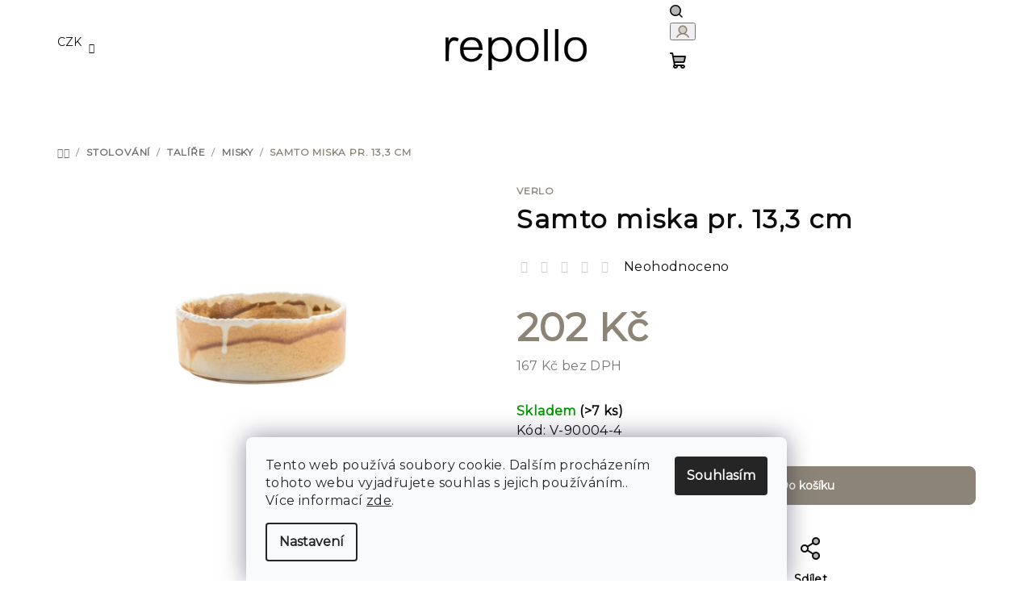

--- FILE ---
content_type: text/html; charset=utf-8
request_url: https://www.repollo.cz/samto-miska-pr--13-3-cm/
body_size: 38790
content:
<!doctype html><html lang="cs" dir="ltr" class="header-background-light external-fonts-loaded"><head><meta charset="utf-8" /><meta name="viewport" content="width=device-width,initial-scale=1" /><title>Samto miska pr. 13,3 cm - repollo.cz</title><link rel="preconnect" href="https://cdn.myshoptet.com" /><link rel="dns-prefetch" href="https://cdn.myshoptet.com" /><link rel="preload" href="https://cdn.myshoptet.com/prj/dist/master/cms/libs/jquery/jquery-1.11.3.min.js" as="script" /><link href="https://cdn.myshoptet.com/prj/dist/master/cms/templates/frontend_templates/shared/css/font-face/raleway.css" rel="stylesheet"><link href="https://cdn.myshoptet.com/prj/dist/master/shop/dist/font-shoptet-14.css.d90e56d0dd782c13aabd.css" rel="stylesheet"><script>
dataLayer = [];
dataLayer.push({'shoptet' : {
    "pageId": 725,
    "pageType": "productDetail",
    "currency": "CZK",
    "currencyInfo": {
        "decimalSeparator": ",",
        "exchangeRate": 1,
        "priceDecimalPlaces": 0,
        "symbol": "K\u010d",
        "symbolLeft": 0,
        "thousandSeparator": " "
    },
    "language": "cs",
    "projectId": 606006,
    "product": {
        "id": 5549,
        "guid": "947bf1da-6415-11ee-99ac-022904b12d9d",
        "hasVariants": false,
        "codes": [
            {
                "code": "V-90004-4",
                "quantity": "> 7",
                "stocks": [
                    {
                        "id": "ext",
                        "quantity": "> 7"
                    }
                ]
            }
        ],
        "code": "V-90004-4",
        "name": "Samto miska pr. 13,3 cm",
        "appendix": "",
        "weight": 0,
        "manufacturer": "Verlo",
        "manufacturerGuid": "1EF533578E4668D4B884DA0BA3DED3EE",
        "currentCategory": "Stolov\u00e1n\u00ed | Tal\u00ed\u0159e | Misky",
        "currentCategoryGuid": "a45e21ce-6413-11ee-bc11-022904b12d9d",
        "defaultCategory": "Stolov\u00e1n\u00ed | Tal\u00ed\u0159e | Misky",
        "defaultCategoryGuid": "a45e21ce-6413-11ee-bc11-022904b12d9d",
        "currency": "CZK",
        "priceWithVat": 202
    },
    "stocks": [
        {
            "id": "ext",
            "title": "Sklad",
            "isDeliveryPoint": 0,
            "visibleOnEshop": 1
        }
    ],
    "cartInfo": {
        "id": null,
        "freeShipping": false,
        "freeShippingFrom": 2000,
        "leftToFreeGift": {
            "formattedPrice": "0 K\u010d",
            "priceLeft": 0
        },
        "freeGift": false,
        "leftToFreeShipping": {
            "priceLeft": 2000,
            "dependOnRegion": 0,
            "formattedPrice": "2 000 K\u010d"
        },
        "discountCoupon": [],
        "getNoBillingShippingPrice": {
            "withoutVat": 0,
            "vat": 0,
            "withVat": 0
        },
        "cartItems": [],
        "taxMode": "ORDINARY"
    },
    "cart": [],
    "customer": {
        "priceRatio": 1,
        "priceListId": 1,
        "groupId": null,
        "registered": false,
        "mainAccount": false
    }
}});
dataLayer.push({'cookie_consent' : {
    "marketing": "denied",
    "analytics": "denied"
}});
document.addEventListener('DOMContentLoaded', function() {
    shoptet.consent.onAccept(function(agreements) {
        if (agreements.length == 0) {
            return;
        }
        dataLayer.push({
            'cookie_consent' : {
                'marketing' : (agreements.includes(shoptet.config.cookiesConsentOptPersonalisation)
                    ? 'granted' : 'denied'),
                'analytics': (agreements.includes(shoptet.config.cookiesConsentOptAnalytics)
                    ? 'granted' : 'denied')
            },
            'event': 'cookie_consent'
        });
    });
});
</script>

<!-- Google Tag Manager -->
<script>(function(w,d,s,l,i){w[l]=w[l]||[];w[l].push({'gtm.start':
new Date().getTime(),event:'gtm.js'});var f=d.getElementsByTagName(s)[0],
j=d.createElement(s),dl=l!='dataLayer'?'&l='+l:'';j.async=true;j.src=
'https://www.googletagmanager.com/gtm.js?id='+i+dl;f.parentNode.insertBefore(j,f);
})(window,document,'script','dataLayer','GTM-MTP2TCXZ');</script>
<!-- End Google Tag Manager -->

<meta property="og:type" content="website"><meta property="og:site_name" content="repollo.cz"><meta property="og:url" content="https://www.repollo.cz/samto-miska-pr--13-3-cm/"><meta property="og:title" content="Samto miska pr. 13,3 cm - repollo.cz"><meta name="author" content="repollo.cz"><meta name="web_author" content="Shoptet.cz"><meta name="dcterms.rightsHolder" content="www.repollo.cz"><meta name="robots" content="index,follow"><meta property="og:image" content="https://cdn.myshoptet.com/usr/www.repollo.cz/user/shop/big/5549_samto-miska-pr--13-3-cm--kremova--porcelan--verlo.jpg?652e5a5f"><meta property="og:description" content="Samto miska pr. 13,3 cm. Co takhle ocitnout se na písečné pláži a užít si pohodovou atmosféru letní dovolené u moře? Přesně to dokáže nádobí kolekce Samto, které porkmy naservíruje v působivé eleganci a jedinečnosti. Kombinaci dvou kontrastních porcelánových struktur krásně doplňují výrazné odstíny. Tmavší, lehce…"><meta name="description" content="Samto miska pr. 13,3 cm. Co takhle ocitnout se na písečné pláži a užít si pohodovou atmosféru letní dovolené u moře? Přesně to dokáže nádobí kolekce Samto, které porkmy naservíruje v působivé eleganci a jedinečnosti. Kombinaci dvou kontrastních porcelánových struktur krásně doplňují výrazné odstíny. Tmavší, lehce…"><meta property="product:price:amount" content="202"><meta property="product:price:currency" content="CZK"><style>:root {--color-primary: #FFFFFF;--color-primary-h: 0;--color-primary-s: 0%;--color-primary-l: 100%;--color-primary-hover: #FFFFFF;--color-primary-hover-h: 0;--color-primary-hover-s: 0%;--color-primary-hover-l: 100%;--color-secondary: #8C8577;--color-secondary-h: 40;--color-secondary-s: 8%;--color-secondary-l: 51%;--color-secondary-hover: #bf8136;--color-secondary-hover-h: 33;--color-secondary-hover-s: 56%;--color-secondary-hover-l: 48%;--color-tertiary: #FFFFFF;--color-tertiary-h: 0;--color-tertiary-s: 0%;--color-tertiary-l: 100%;--color-tertiary-hover: #0D0D0D;--color-tertiary-hover-h: 0;--color-tertiary-hover-s: 0%;--color-tertiary-hover-l: 5%;--color-header-background: #ffffff;--template-font: "Raleway";--template-headings-font: "Raleway";--header-background-url: url("[data-uri]");--cookies-notice-background: #F8FAFB;--cookies-notice-color: #252525;--cookies-notice-button-hover: #27263f;--cookies-notice-link-hover: #3b3a5f;--templates-update-management-preview-mode-content: "Náhled aktualizací šablony je aktivní pro váš prohlížeč."}</style>
    
    <link href="https://cdn.myshoptet.com/prj/dist/master/shop/dist/main-14.less.9408774177b75b58fbb0.css" rel="stylesheet" />
                <link href="https://cdn.myshoptet.com/prj/dist/master/shop/dist/mobile-header-v1-14.less.c4f3335c797d6ea362d4.css" rel="stylesheet" />
    
    <script>var shoptet = shoptet || {};</script>
    <script src="https://cdn.myshoptet.com/prj/dist/master/shop/dist/main-3g-header.js.05f199e7fd2450312de2.js"></script>
<!-- User include --><!-- api 427(81) html code header -->
<link rel="stylesheet" href="https://cdn.myshoptet.com/usr/api2.dklab.cz/user/documents/_doplnky/instagram/606006/5/606006_5.css" type="text/css" /><style>
        :root {
            --dklab-instagram-header-color: #0D0D0D;  
            --dklab-instagram-header-background: #DDDDDD;  
            --dklab-instagram-font-weight: 700;
            --dklab-instagram-font-size: 180%;
            --dklab-instagram-logoUrl: url(https://cdn.myshoptet.com/usr/api2.dklab.cz/user/documents/_doplnky/instagram/img/logo-cerna.png); 
            --dklab-instagram-logo-size-width: 40px;
            --dklab-instagram-logo-size-height: 40px;                        
            --dklab-instagram-hover-content: 0;                        
            --dklab-instagram-padding: 0px;                        
            --dklab-instagram-border-color: #888888;
            
        }
        </style>
<!-- api 498(150) html code header -->
<script async src="https://scripts.luigisbox.tech/LBX-495655.js"></script><script type="text/javascript">const isPlpEnabled = sessionStorage.getItem('lbPlpEnabled') === 'true';if (isPlpEnabled) {const style = document.createElement("style");style.type = "text/css";style.id = "lb-plp-style";style.textContent = `body.type-category #content-wrapper,body.type-search #content-wrapper,body.type-category #content,body.type-search #content,body.type-category #content-in,body.type-search #content-in,body.type-category #main-in,body.type-search #main-in {min-height: 100vh;}body.type-category #content-wrapper > *,body.type-search #content-wrapper > *,body.type-category #content > *,body.type-search #content > *,body.type-category #content-in > *,body.type-search #content-in > *,body.type-category #main-in > *,body.type-search #main-in > * {display: none;}`;document.head.appendChild(style);}</script>
<!-- api 709(355) html code header -->
<script>
  const PWJS = {};
</script>

<script src=https://app.productwidgets.cz/pwjs.js></script>



<!-- service 427(81) html code header -->
<link rel="stylesheet" href="https://cdn.myshoptet.com/usr/api2.dklab.cz/user/documents/_doplnky/instagram/font/instagramplus.css" type="text/css" />

<!-- service 1688(1272) html code header -->
<link rel="stylesheet" href="https://cdn.myshoptet.com/addons/Webotvurci-s-r-o/form-editor/styles.header.min.css?77dab2145bb04d42fa0f08eba30b7d07b553464d">
<!-- service 409(63) html code header -->
<style>
#filters h4{cursor:pointer;}[class~=slider-wrapper],[class~=filter-section]{padding-left:0;}#filters h4{padding-left:13.5pt;}[class~=filter-section],[class~=slider-wrapper]{padding-bottom:0 !important;}#filters h4:before{position:absolute;}#filters h4:before{left:0;}[class~=filter-section],[class~=slider-wrapper]{padding-right:0;}#filters h4{padding-bottom:9pt;}#filters h4{padding-right:13.5pt;}#filters > .slider-wrapper,[class~=slider-wrapper] > div,.filter-sections form,[class~=slider-wrapper][class~=filter-section] > div,.razeni > form{display:none;}#filters h4:before,#filters .otevreny h4:before{content:"\e911";}#filters h4{padding-top:9pt;}[class~=filter-section],[class~=slider-wrapper]{padding-top:0 !important;}[class~=filter-section]{border-top-width:0 !important;}[class~=filter-section]{border-top-style:none !important;}[class~=filter-section]{border-top-color:currentColor !important;}#filters .otevreny h4:before,#filters h4:before{font-family:shoptet;}#filters h4{position:relative;}#filters h4{margin-left:0 !important;}[class~=filter-section]{border-image:none !important;}#filters h4{margin-bottom:0 !important;}#filters h4{margin-right:0 !important;}#filters h4{margin-top:0 !important;}#filters h4{border-top-width:.0625pc;}#filters h4{border-top-style:solid;}#filters h4{border-top-color:#e0e0e0;}[class~=slider-wrapper]{max-width:none;}[class~=otevreny] form,.slider-wrapper.otevreny > div,[class~=slider-wrapper][class~=otevreny] > div,.otevreny form{display:block;}#filters h4{border-image:none;}[class~=param-filter-top]{margin-bottom:.9375pc;}[class~=otevreny] form{margin-bottom:15pt;}[class~=slider-wrapper]{color:inherit;}#filters .otevreny h4:before{-webkit-transform:rotate(180deg);}[class~=slider-wrapper],#filters h4:before{background:none;}#filters h4:before{-webkit-transform:rotate(90deg);}#filters h4:before{-moz-transform:rotate(90deg);}[class~=param-filter-top] form{display:block !important;}#filters h4:before{-o-transform:rotate(90deg);}#filters h4:before{-ms-transform:rotate(90deg);}#filters h4:before{transform:rotate(90deg);}#filters h4:before{font-size:.104166667in;}#filters .otevreny h4:before{-moz-transform:rotate(180deg);}#filters .otevreny h4:before{-o-transform:rotate(180deg);}#filters h4:before{top:36%;}#filters .otevreny h4:before{-ms-transform:rotate(180deg);}#filters h4:before{height:auto;}#filters h4:before{width:auto;}#filters .otevreny h4:before{transform:rotate(180deg);}
@media screen and (max-width: 767px) {
.param-filter-top{padding-top: 15px;}
}
#content .filters-wrapper > div:first-of-type, #footer .filters-wrapper > div:first-of-type {text-align: left;}
.template-11.one-column-body .content .filter-sections{padding-top: 15px; padding-bottom: 15px;}
</style>
<!-- service 1908(1473) html code header -->
<script type="text/javascript">
    var eshop = {
        'host': 'www.repollo.cz',
        'projectId': 606006,
        'template': 'Samba',
        'lang': 'cs',
    };
</script>

<link href="https://cdn.myshoptet.com/usr/honzabartos.myshoptet.com/user/documents/style.css?v=292" rel="stylesheet"/>
<script src="https://cdn.myshoptet.com/usr/honzabartos.myshoptet.com/user/documents/script.js?v=298" type="text/javascript"></script>

<style>
.up-callout {
    background-color: rgba(33, 150, 243, 0.1); /* Soft info blue with transparency */
    border: 1px solid rgba(33, 150, 243, 0.3); /* Subtle blue border */
    border-radius: 8px; /* Rounded corners */
    padding: 15px 20px; /* Comfortable padding */
    box-shadow: 0 2px 5px rgba(0, 0, 0, 0.1); /* Subtle shadow for depth */
    max-width: 600px; /* Optional: Limits width for readability */
    margin: 20px auto; /* Centers the box with some spacing */
}

.up-callout p {
    margin: 0; /* Removes default paragraph margin */
    color: #333; /* Dark text for contrast */
    font-size: 16px; /* Readable font size */
    line-height: 1.5; /* Improves readability */
}
</style>
<!-- project html code header -->
<!-- Hotjar Tracking Code for https://www.repollo.cz -->
<script>
document.addEventListener('DOMContentLoaded', function () {
    const buttonText = document.querySelector('#orderFormButton .order-button-text');
    if (buttonText) {
        buttonText.textContent = 'Pokračovat';
    }
});

</script>


<script>
document.addEventListener("DOMContentLoaded", function () {
    // Najdi <ul> uvnitř .contact-box
    const contactList = document.querySelector('.contact-box ul');

    if (contactList) { // Ověří, že element existuje
        // Vytvoř nový <li> prvek
        const newListItem = document.createElement('li');
        newListItem.innerHTML = '<span><strong>PO - PÁ</strong> 7:30 - 16:00';

        // Přidej nový <li> do seznamu
        contactList.appendChild(newListItem);
    } else {
        console.error("Seznam kontaktů nebyl nalezen.");
    }
});



    (function(h,o,t,j,a,r){
        h.hj=h.hj||function(){(h.hj.q=h.hj.q||[]).push(arguments)};
        h._hjSettings={hjid:3911915,hjsv:6};
        a=o.getElementsByTagName('head')[0];
        r=o.createElement('script');r.async=1;
        r.src=t+h._hjSettings.hjid+j+h._hjSettings.hjsv;
        a.appendChild(r);
    })(window,document,'https://static.hotjar.com/c/hotjar-','.js?sv=');
</script>

<!-- Google tag (gtag.js) -->
<script async src="https://www.googletagmanager.com/gtag/js?id=G-XH59VZ8FNS"></script>
<script>
document.addEventListener('DOMContentLoaded', function() {
    const h4 = document.querySelector('.cart-content.checkout-box-wrapper h4');
    if (h4) {
        h4.textContent = 'Potřebujete poradit?';
    }
});
  window.dataLayer = window.dataLayer || [];
  function gtag(){dataLayer.push(arguments);}
  gtag('js', new Date());

  gtag('config', 'G-XH59VZ8FNS');
</script>
<!-- Meta Pixel Code -->
<script>
var element = document.getElementById("filters");
element.classList.remove("visible");

!function(f,b,e,v,n,t,s)
{if(f.fbq)return;n=f.fbq=function(){n.callMethod?
n.callMethod.apply(n,arguments):n.queue.push(arguments)};
if(!f._fbq)f._fbq=n;n.push=n;n.loaded=!0;n.version='2.0';
n.queue=[];t=b.createElement(e);t.async=!0;
t.src=v;s=b.getElementsByTagName(e)[0];
s.parentNode.insertBefore(t,s)}(window, document,'script', 'https://connect.facebook.net/en_US/fbevents.js');
fbq('init', '1472293606955286');
fbq('track', 'PageView');
</script>
<noscript><img height="1" width="1" style="display:none"
src="https://www.facebook.com/tr?id=1472293606955286&ev=PageView&noscript=1"
/></noscript>
<!-- End Meta Pixel Code -->
<link href='https://fonts.googleapis.com/css?family=Montserrat' rel='stylesheet'>

<style>
#myBtn{
border-radius:5px;
border-color:black;
color:black;
width:15%;
background-color:transparent;
padding:1px;
}
#more {display: none;}
@media (min-width: 1200px)
.next-to-carousel-banners .extended-banner-texts, .carousel .extended-banner-texts {
    left: 414px !important;
}
.custom-footer{padding-left:16px !important; padding-right:16px !important;}
.subcategories.with-image li a .image img{display:none;}
.menu-image{display:none !important;}
.site-name img{padding-top:20px !important;/*width:20% !important;*/}
.footer-bottom{display:none !important;}
*{font-family:'Montserrat' !important;}
/*.flag-new{background-color:#BF7E6F !important;}*/
.extended-banner-texts{width:50% !important;}

.container33 {  display: grid;
  grid-template-columns: 1fr 1fr 1fr;
  grid-template-rows: 1.1fr 0.9fr;
  /*gap: 0px 0px;*/
  grid-auto-flow: row;
  grid-template-areas:
    "vrch1 vrch2 vrch2"
    "spodek1 spodek2 spodek3";
  width: 1300px;
  height: 1000px;
  padding-bottom:50 px;
  background-image:url("https://ctrlv.cz/shots/2023/10/06/LEwt.png");
  background-repeat: no-repeat;
}
.container33 img{height:1px; width: auto;}

.vrch2 { height:250px;grid-area: vrch2; }

.vrch1 { height:250px;grid-area: vrch1; }

.spodek1 { height:250px;grid-area: spodek1; }

.spodek2 { height:250px;grid-area: spodek2; }

.spodek3 { height:250px;grid-area: spodek3; }
#manufacturer-filter{display:none !important;}
#dklab_instagram_widget_heading{font-size:32px; margin-bottom:24px !important;}
.news-item-widget h5{font-weight:normal !important;font-size:16px;}
.homepage-latest-contribution-full-width{display:none !important;} /*neukazovat hodnocení na homepage*/

.weck-table img{
padding:4px;
border-radius:20px !important;}

.js-close-information-msg{
display:none !important;
}
.site-msg .text{
font-size:10px !important;

}
.site-msg{
background-color:#8C8577;
color:white;
}

.menu-item-1442{
display:none;
}

#cat-1442{
display:none;
}
.cart-table .related{
background-color: rgba(0,0,0,0.2);
}
@media only screen and (min-width: 768px) {
    .aha {
        display: block !important;
    }
    .aha2{
    	 display: none !important;
    }
}

@media only screen and (max-width: 768px) {
    .aha {
        display: none !important;
    }
}




</style>
<!-- /User include --><link rel="shortcut icon" href="/favicon.ico" type="image/x-icon" /><link rel="canonical" href="https://www.repollo.cz/samto-miska-pr--13-3-cm/" /><script>!function(){var t={9196:function(){!function(){var t=/\[object (Boolean|Number|String|Function|Array|Date|RegExp)\]/;function r(r){return null==r?String(r):(r=t.exec(Object.prototype.toString.call(Object(r))))?r[1].toLowerCase():"object"}function n(t,r){return Object.prototype.hasOwnProperty.call(Object(t),r)}function e(t){if(!t||"object"!=r(t)||t.nodeType||t==t.window)return!1;try{if(t.constructor&&!n(t,"constructor")&&!n(t.constructor.prototype,"isPrototypeOf"))return!1}catch(t){return!1}for(var e in t);return void 0===e||n(t,e)}function o(t,r,n){this.b=t,this.f=r||function(){},this.d=!1,this.a={},this.c=[],this.e=function(t){return{set:function(r,n){u(c(r,n),t.a)},get:function(r){return t.get(r)}}}(this),i(this,t,!n);var e=t.push,o=this;t.push=function(){var r=[].slice.call(arguments,0),n=e.apply(t,r);return i(o,r),n}}function i(t,n,o){for(t.c.push.apply(t.c,n);!1===t.d&&0<t.c.length;){if("array"==r(n=t.c.shift()))t:{var i=n,a=t.a;if("string"==r(i[0])){for(var f=i[0].split("."),s=f.pop(),p=(i=i.slice(1),0);p<f.length;p++){if(void 0===a[f[p]])break t;a=a[f[p]]}try{a[s].apply(a,i)}catch(t){}}}else if("function"==typeof n)try{n.call(t.e)}catch(t){}else{if(!e(n))continue;for(var l in n)u(c(l,n[l]),t.a)}o||(t.d=!0,t.f(t.a,n),t.d=!1)}}function c(t,r){for(var n={},e=n,o=t.split("."),i=0;i<o.length-1;i++)e=e[o[i]]={};return e[o[o.length-1]]=r,n}function u(t,o){for(var i in t)if(n(t,i)){var c=t[i];"array"==r(c)?("array"==r(o[i])||(o[i]=[]),u(c,o[i])):e(c)?(e(o[i])||(o[i]={}),u(c,o[i])):o[i]=c}}window.DataLayerHelper=o,o.prototype.get=function(t){var r=this.a;t=t.split(".");for(var n=0;n<t.length;n++){if(void 0===r[t[n]])return;r=r[t[n]]}return r},o.prototype.flatten=function(){this.b.splice(0,this.b.length),this.b[0]={},u(this.a,this.b[0])}}()}},r={};function n(e){var o=r[e];if(void 0!==o)return o.exports;var i=r[e]={exports:{}};return t[e](i,i.exports,n),i.exports}n.n=function(t){var r=t&&t.__esModule?function(){return t.default}:function(){return t};return n.d(r,{a:r}),r},n.d=function(t,r){for(var e in r)n.o(r,e)&&!n.o(t,e)&&Object.defineProperty(t,e,{enumerable:!0,get:r[e]})},n.o=function(t,r){return Object.prototype.hasOwnProperty.call(t,r)},function(){"use strict";n(9196)}()}();</script><style>/* custom background */@media (min-width: 992px) {body {background-position: left top;background-repeat: repeat !important;background-attachment: scroll;}}</style>    <!-- Global site tag (gtag.js) - Google Analytics -->
    <script async src="https://www.googletagmanager.com/gtag/js?id=G-Y22MW59BPT"></script>
    <script>
        
        window.dataLayer = window.dataLayer || [];
        function gtag(){dataLayer.push(arguments);}
        

                    console.debug('default consent data');

            gtag('consent', 'default', {"ad_storage":"denied","analytics_storage":"denied","ad_user_data":"denied","ad_personalization":"denied","wait_for_update":500});
            dataLayer.push({
                'event': 'default_consent'
            });
        
        gtag('js', new Date());

        
                gtag('config', 'G-Y22MW59BPT', {"groups":"GA4","send_page_view":false,"content_group":"productDetail","currency":"CZK","page_language":"cs"});
        
                gtag('config', 'AW-11413821509');
        
        
        
        
        
                    gtag('event', 'page_view', {"send_to":"GA4","page_language":"cs","content_group":"productDetail","currency":"CZK"});
        
                gtag('set', 'currency', 'CZK');

        gtag('event', 'view_item', {
            "send_to": "UA",
            "items": [
                {
                    "id": "V-90004-4",
                    "name": "Samto miska pr. 13,3 cm",
                    "category": "Stolov\u00e1n\u00ed \/ Tal\u00ed\u0159e \/ Misky",
                                        "brand": "Verlo",
                                                            "price": 167
                }
            ]
        });
        
        
        
        
        
                    gtag('event', 'view_item', {"send_to":"GA4","page_language":"cs","content_group":"productDetail","value":167,"currency":"CZK","items":[{"item_id":"V-90004-4","item_name":"Samto miska pr. 13,3 cm","item_brand":"Verlo","item_category":"Stolov\u00e1n\u00ed","item_category2":"Tal\u00ed\u0159e","item_category3":"Misky","price":167,"quantity":1,"index":0}]});
        
        
        
        
        
        
        
        document.addEventListener('DOMContentLoaded', function() {
            if (typeof shoptet.tracking !== 'undefined') {
                for (var id in shoptet.tracking.bannersList) {
                    gtag('event', 'view_promotion', {
                        "send_to": "UA",
                        "promotions": [
                            {
                                "id": shoptet.tracking.bannersList[id].id,
                                "name": shoptet.tracking.bannersList[id].name,
                                "position": shoptet.tracking.bannersList[id].position
                            }
                        ]
                    });
                }
            }

            shoptet.consent.onAccept(function(agreements) {
                if (agreements.length !== 0) {
                    console.debug('gtag consent accept');
                    var gtagConsentPayload =  {
                        'ad_storage': agreements.includes(shoptet.config.cookiesConsentOptPersonalisation)
                            ? 'granted' : 'denied',
                        'analytics_storage': agreements.includes(shoptet.config.cookiesConsentOptAnalytics)
                            ? 'granted' : 'denied',
                                                                                                'ad_user_data': agreements.includes(shoptet.config.cookiesConsentOptPersonalisation)
                            ? 'granted' : 'denied',
                        'ad_personalization': agreements.includes(shoptet.config.cookiesConsentOptPersonalisation)
                            ? 'granted' : 'denied',
                        };
                    console.debug('update consent data', gtagConsentPayload);
                    gtag('consent', 'update', gtagConsentPayload);
                    dataLayer.push(
                        { 'event': 'update_consent' }
                    );
                }
            });
        });
    </script>
</head><body class="desktop id-725 in-misky template-14 type-product type-detail one-column-body columns-mobile-2 columns-3 smart-labels-active ums_forms_redesign--off ums_a11y_category_page--on ums_discussion_rating_forms--off ums_flags_display_unification--on ums_a11y_login--on mobile-header-version-1"><noscript>
    <style>
        #header {
            padding-top: 0;
            position: relative !important;
            top: 0;
        }
        .header-navigation {
            position: relative !important;
        }
        .overall-wrapper {
            margin: 0 !important;
        }
        body:not(.ready) {
            visibility: visible !important;
        }
    </style>
    <div class="no-javascript">
        <div class="no-javascript__title">Musíte změnit nastavení vašeho prohlížeče</div>
        <div class="no-javascript__text">Podívejte se na: <a href="https://www.google.com/support/bin/answer.py?answer=23852">Jak povolit JavaScript ve vašem prohlížeči</a>.</div>
        <div class="no-javascript__text">Pokud používáte software na blokování reklam, může být nutné povolit JavaScript z této stránky.</div>
        <div class="no-javascript__text">Děkujeme.</div>
    </div>
</noscript>

        <div id="fb-root"></div>
        <script>
            window.fbAsyncInit = function() {
                FB.init({
//                    appId            : 'your-app-id',
                    autoLogAppEvents : true,
                    xfbml            : true,
                    version          : 'v19.0'
                });
            };
        </script>
        <script async defer crossorigin="anonymous" src="https://connect.facebook.net/cs_CZ/sdk.js"></script>
<!-- Google Tag Manager (noscript) -->
<noscript><iframe src="https://www.googletagmanager.com/ns.html?id=GTM-MTP2TCXZ"
height="0" width="0" style="display:none;visibility:hidden"></iframe></noscript>
<!-- End Google Tag Manager (noscript) -->

    <div class="siteCookies siteCookies--bottom siteCookies--light js-siteCookies" role="dialog" data-testid="cookiesPopup" data-nosnippet>
        <div class="siteCookies__form">
            <div class="siteCookies__content">
                <div class="siteCookies__text">
                    Tento web používá soubory cookie. Dalším procházením tohoto webu vyjadřujete souhlas s jejich používáním.. Více informací <a href="/podminky-ochrany-osobnich-udaju/" target="\&quot;_blank\&quot;" rel="\&quot;" noreferrer="">zde</a>.
                </div>
                <p class="siteCookies__links">
                    <button class="siteCookies__link js-cookies-settings" aria-label="Nastavení cookies" data-testid="cookiesSettings">Nastavení</button>
                </p>
            </div>
            <div class="siteCookies__buttonWrap">
                                <button class="siteCookies__button js-cookiesConsentSubmit" value="all" aria-label="Přijmout cookies" data-testid="buttonCookiesAccept">Souhlasím</button>
            </div>
        </div>
        <script>
            document.addEventListener("DOMContentLoaded", () => {
                const siteCookies = document.querySelector('.js-siteCookies');
                document.addEventListener("scroll", shoptet.common.throttle(() => {
                    const st = document.documentElement.scrollTop;
                    if (st > 1) {
                        siteCookies.classList.add('siteCookies--scrolled');
                    } else {
                        siteCookies.classList.remove('siteCookies--scrolled');
                    }
                }, 100));
            });
        </script>
    </div>
<a href="#content" class="skip-link sr-only">Přejít na obsah</a><div class="overall-wrapper"><header id="header">
        <div class="header-top">
            <div class="container navigation-wrapper header-top-wrapper">
                <div class="navigation-tools">
                        <div class="dropdown">
        <span>Ceny v:</span>
        <button id="topNavigationDropdown" type="button" data-toggle="dropdown" aria-haspopup="true" aria-expanded="false">
            CZK
            <span class="caret"></span>
        </button>
        <ul class="dropdown-menu" aria-labelledby="topNavigationDropdown"><li><a href="/action/Currency/changeCurrency/?currencyCode=CZK" rel="nofollow">CZK</a></li><li><a href="/action/Currency/changeCurrency/?currencyCode=EUR" rel="nofollow">EUR</a></li></ul>
    </div>
                </div>
                <div class="site-name"><a href="/" data-testid="linkWebsiteLogo"><img src="https://cdn.myshoptet.com/usr/www.repollo.cz/user/logos/repollo.png" alt="repollo.cz" fetchpriority="low" /></a></div>                <div class="navigation-buttons">
                    <a href="#" class="toggle-window" data-target="search" data-testid="linkSearchIcon"><i class="icon-search"></i><span class="sr-only">Hledat</span></a>
                                                                                                                                            <button class="top-nav-button top-nav-button-login toggle-window" type="button" data-target="login" aria-haspopup="dialog" aria-expanded="false" aria-controls="login" data-testid="signin">
                                        <i class="icon-login"></i><span class="sr-only">Přihlášení</span>
                                    </button>
                                                                                                                                
    <a href="/kosik/" class="btn btn-icon toggle-window cart-count" data-target="cart" data-testid="headerCart" rel="nofollow" aria-haspopup="dialog" aria-expanded="false" aria-controls="cart-widget">
        <span class="icon-cart"></span>
                <span class="sr-only">Nákupní košík</span>
        
    
            </a>
                    <a href="#" class="toggle-window" data-target="navigation" data-testid="hamburgerMenu"></a>
                </div>
                <div class="user-action">
                                            <div class="user-action-in">
            <div id="login" class="user-action-login popup-widget login-widget" role="dialog" aria-labelledby="loginHeading">
        <div class="popup-widget-inner">
                            <h2 id="loginHeading">Přihlášení k vašemu účtu</h2><div id="customerLogin"><form action="/action/Customer/Login/" method="post" id="formLoginIncluded" class="csrf-enabled formLogin" data-testid="formLogin"><input type="hidden" name="referer" value="" /><div class="form-group"><div class="input-wrapper email js-validated-element-wrapper no-label"><input type="email" name="email" class="form-control" autofocus placeholder="E-mailová adresa (např. jan@novak.cz)" data-testid="inputEmail" autocomplete="email" required /></div></div><div class="form-group"><div class="input-wrapper password js-validated-element-wrapper no-label"><input type="password" name="password" class="form-control" placeholder="Heslo" data-testid="inputPassword" autocomplete="current-password" required /><span class="no-display">Nemůžete vyplnit toto pole</span><input type="text" name="surname" value="" class="no-display" /></div></div><div class="form-group"><div class="login-wrapper"><button type="submit" class="btn btn-secondary btn-text btn-login" data-testid="buttonSubmit">Přihlásit se</button><div class="password-helper"><a href="/registrace/" data-testid="signup" rel="nofollow">Nová registrace</a><a href="/klient/zapomenute-heslo/" rel="nofollow">Zapomenuté heslo</a></div></div></div><div class="social-login-buttons"><div class="social-login-buttons-divider"><span>nebo</span></div><div class="form-group"><a href="/action/Social/login/?provider=Seznam" class="login-btn seznam" rel="nofollow"><span class="login-seznam-icon"></span><strong>Přihlásit se přes Seznam</strong></a></div></div></form>
</div>                    </div>
    </div>

        <div id="cart-widget" class="user-action-cart popup-widget cart-widget loader-wrapper" data-testid="popupCartWidget" role="dialog" aria-hidden="true">
        <div class="popup-widget-inner cart-widget-inner place-cart-here">
            <div class="loader-overlay">
                <div class="loader"></div>
            </div>
        </div>
    </div>

        <div class="user-action-search popup-widget search-widget search stay-open" itemscope itemtype="https://schema.org/WebSite" data-testid="searchWidget">
        <span href="#" class="search-widget-close toggle-window" data-target="search" data-testid="linkSearchIcon"></span>
        <meta itemprop="headline" content="Misky"/><meta itemprop="url" content="https://www.repollo.cz"/><meta itemprop="text" content="Samto miska pr. 13,3 cm. Co takhle ocitnout se na písečné pláži a užít si pohodovou atmosféru letní dovolené u moře? Přesně to dokáže nádobí kolekce Samto, které porkmy naservíruje v působivé eleganci a jedinečnosti. Kombinaci dvou kontrastních porcelánových struktur krásně doplňují výrazné odstíny. Tmavší, lehce..."/>        <form action="/action/ProductSearch/prepareString/" method="post"
    id="formSearchForm" class="search-form compact-form js-search-main"
    itemprop="potentialAction" itemscope itemtype="https://schema.org/SearchAction" data-testid="searchForm">
    <fieldset>
        <meta itemprop="target"
            content="https://www.repollo.cz/vyhledavani/?string={string}"/>
        <input type="hidden" name="language" value="cs"/>
        
    <span class="search-form-input-group">
        
    <span class="search-input-icon" aria-hidden="true"></span>

<input
    type="search"
    name="string"
        class="query-input form-control search-input js-search-input"
    placeholder="Napište, co hledáte"
    autocomplete="off"
    required
    itemprop="query-input"
    aria-label="Vyhledávání"
    data-testid="searchInput"
>
        <button type="submit" class="btn btn-default search-button" data-testid="searchBtn">Hledat</button>
    </span>

    </fieldset>
</form>
    </div>
</div>
                                    </div>
            </div>
        </div>
        <div class="header-bottom">
            <div class="navigation-wrapper header-bottom-wrapper">
                <nav id="navigation" aria-label="Hlavní menu" data-collapsible="true"><div class="navigation-in menu"><ul class="menu-level-1" role="menubar" data-testid="headerMenuItems"><li class="menu-item-707 ext" role="none"><a href="/stolovani/" data-testid="headerMenuItem" role="menuitem" aria-haspopup="true" aria-expanded="false"><b>Stolování</b><span class="submenu-arrow"></span></a><ul class="menu-level-2" aria-label="Stolování" tabindex="-1" role="menu"><li class="menu-item-764 has-third-level" role="none"><div class="menu-no-image"><a href="/talire/" data-testid="headerMenuItem" role="menuitem"><span>Talíře</span></a>
                                                    <ul class="menu-level-3" role="menu">
                                                                    <li class="menu-item-770" role="none">
                                        <a href="/melke/" data-testid="headerMenuItem" role="menuitem">
                                            Mělké</a>                                    </li>
                                                                    <li class="menu-item-767" role="none">
                                        <a href="/hluboke/" data-testid="headerMenuItem" role="menuitem">
                                            Hluboké</a>                                    </li>
                                                                    <li class="menu-item-725" role="none">
                                        <a href="/misky/" class="active" data-testid="headerMenuItem" role="menuitem">
                                            Misky</a>                                    </li>
                                                                    <li class="menu-item-1150" role="none">
                                        <a href="/dezertni/" data-testid="headerMenuItem" role="menuitem">
                                            Dezertní</a>                                    </li>
                                                                    <li class="menu-item-1069" role="none">
                                        <a href="/na-servirovani/" data-testid="headerMenuItem" role="menuitem">
                                            Servírovací talíře</a>                                    </li>
                                                                    <li class="menu-item-1141" role="none">
                                        <a href="/na-testoviny/" data-testid="headerMenuItem" role="menuitem">
                                            Na těstoviny</a>                                    </li>
                                                                    <li class="menu-item-1066" role="none">
                                        <a href="/na-ovoce/" data-testid="headerMenuItem" role="menuitem">
                                            Na ovoce</a>                                    </li>
                                                            </ul>
                        </div></li><li class="menu-item-749 has-third-level" role="none"><div class="menu-no-image"><a href="/sklenice/" data-testid="headerMenuItem" role="menuitem"><span>Sklenice</span></a>
                                                    <ul class="menu-level-3" role="menu">
                                                                    <li class="menu-item-1459" role="none">
                                        <a href="/na-drinky-2/" data-testid="headerMenuItem" role="menuitem">
                                            Na drinky</a>                                    </li>
                                                                    <li class="menu-item-752" role="none">
                                        <a href="/na-vino/" data-testid="headerMenuItem" role="menuitem">
                                            Na víno</a>                                    </li>
                                                                    <li class="menu-item-755" role="none">
                                        <a href="/na-vodu/" data-testid="headerMenuItem" role="menuitem">
                                            Na vodu</a>                                    </li>
                                                                    <li class="menu-item-794" role="none">
                                        <a href="/na-limonadu/" data-testid="headerMenuItem" role="menuitem">
                                            Na limonádu</a>                                    </li>
                                                                    <li class="menu-item-1060" role="none">
                                        <a href="/na-koktejly/" data-testid="headerMenuItem" role="menuitem">
                                            Na koktejly</a>                                    </li>
                                                                    <li class="menu-item-962" role="none">
                                        <a href="/na-destilat/" data-testid="headerMenuItem" role="menuitem">
                                            Na destilát</a>                                    </li>
                                                                    <li class="menu-item-1330" role="none">
                                        <a href="/na-whiskey/" data-testid="headerMenuItem" role="menuitem">
                                            Na whiskey</a>                                    </li>
                                                                    <li class="menu-item-1333" role="none">
                                        <a href="/na-brandy/" data-testid="headerMenuItem" role="menuitem">
                                            Na brandy</a>                                    </li>
                                                                    <li class="menu-item-965" role="none">
                                        <a href="/na-pivo/" data-testid="headerMenuItem" role="menuitem">
                                            Na pivo</a>                                    </li>
                                                                    <li class="menu-item-1174" role="none">
                                        <a href="/na-dezerty/" data-testid="headerMenuItem" role="menuitem">
                                            Na dezerty</a>                                    </li>
                                                                    <li class="menu-item-1186" role="none">
                                        <a href="/prislusenstvi-3/" data-testid="headerMenuItem" role="menuitem">
                                            Příslušenství</a>                                    </li>
                                                                    <li class="menu-item-1480" role="none">
                                        <a href="/speakeasies-swing/" data-testid="headerMenuItem" role="menuitem">
                                            Speakeasies Swing</a>                                    </li>
                                                            </ul>
                        </div></li><li class="menu-item-776 has-third-level" role="none"><div class="menu-no-image"><a href="/pribory/" data-testid="headerMenuItem" role="menuitem"><span>Příbory</span></a>
                                                    <ul class="menu-level-3" role="menu">
                                                                    <li class="menu-item-824" role="none">
                                        <a href="/sady/" data-testid="headerMenuItem" role="menuitem">
                                            Sady</a>                                    </li>
                                                                    <li class="menu-item-785" role="none">
                                        <a href="/lzice/" data-testid="headerMenuItem" role="menuitem">
                                            Lžíce</a>                                    </li>
                                                                    <li class="menu-item-779" role="none">
                                        <a href="/vidlicky/" data-testid="headerMenuItem" role="menuitem">
                                            Vidličky</a>                                    </li>
                                                                    <li class="menu-item-788" role="none">
                                        <a href="/noze-2/" data-testid="headerMenuItem" role="menuitem">
                                            Nože</a>                                    </li>
                                                                    <li class="menu-item-782" role="none">
                                        <a href="/lzicky/" data-testid="headerMenuItem" role="menuitem">
                                            Lžičky</a>                                    </li>
                                                                    <li class="menu-item-1040" role="none">
                                        <a href="/servirovaci-nacini/" data-testid="headerMenuItem" role="menuitem">
                                            Servírovací náčiní</a>                                    </li>
                                                                    <li class="menu-item-1037" role="none">
                                        <a href="/priborniky/" data-testid="headerMenuItem" role="menuitem">
                                            Příborníky</a>                                    </li>
                                                            </ul>
                        </div></li><li class="menu-item-1045 has-third-level" role="none"><div class="menu-no-image"><a href="/vyrobniky/" data-testid="headerMenuItem" role="menuitem"><span>Výrobníky sody</span></a>
                                                    <ul class="menu-level-3" role="menu">
                                                                    <li class="menu-item-1246" role="none">
                                        <a href="/vyrobnik-sody-brus/" data-testid="headerMenuItem" role="menuitem">
                                            Výrobníky sody Brus</a>                                    </li>
                                                                    <li class="menu-item-1249" role="none">
                                        <a href="/lahve-2/" data-testid="headerMenuItem" role="menuitem">
                                            Láhve k výrobníku sody</a>                                    </li>
                                                            </ul>
                        </div></li><li class="menu-item-716 has-third-level" role="none"><div class="menu-no-image"><a href="/caj-a-kava/" data-testid="headerMenuItem" role="menuitem"><span>Čaj a káva</span></a>
                                                    <ul class="menu-level-3" role="menu">
                                                                    <li class="menu-item-719" role="none">
                                        <a href="/hrnky-2/" data-testid="headerMenuItem" role="menuitem">
                                            Šálky</a>                                    </li>
                                                                    <li class="menu-item-761" role="none">
                                        <a href="/podsalky/" data-testid="headerMenuItem" role="menuitem">
                                            Podšálky</a>                                    </li>
                                                                    <li class="menu-item-773" role="none">
                                        <a href="/podnosy/" data-testid="headerMenuItem" role="menuitem">
                                            Podnos</a>                                    </li>
                                                                    <li class="menu-item-821" role="none">
                                        <a href="/prislusenstvi/" data-testid="headerMenuItem" role="menuitem">
                                            Příslušenství</a>                                    </li>
                                                                    <li class="menu-item-827" role="none">
                                        <a href="/mlecenky/" data-testid="headerMenuItem" role="menuitem">
                                            Mléčenky</a>                                    </li>
                                                                    <li class="menu-item-830" role="none">
                                        <a href="/set/" data-testid="headerMenuItem" role="menuitem">
                                            Set</a>                                    </li>
                                                                    <li class="menu-item-968" role="none">
                                        <a href="/termosky/" data-testid="headerMenuItem" role="menuitem">
                                            Termosky</a>                                    </li>
                                                                    <li class="menu-item-1002" role="none">
                                        <a href="/konvice/" data-testid="headerMenuItem" role="menuitem">
                                            Konvice</a>                                    </li>
                                                                    <li class="menu-item-1102" role="none">
                                        <a href="/cukrenky/" data-testid="headerMenuItem" role="menuitem">
                                            Cukřenky</a>                                    </li>
                                                                    <li class="menu-item-1418" role="none">
                                        <a href="/podnos/" data-testid="headerMenuItem" role="menuitem">
                                            Podnos</a>                                    </li>
                                                            </ul>
                        </div></li><li class="menu-item-710 has-third-level" role="none"><div class="menu-no-image"><a href="/dzbany-a-karafy/" data-testid="headerMenuItem" role="menuitem"><span>Džbány a karafy</span></a>
                                                    <ul class="menu-level-3" role="menu">
                                                                    <li class="menu-item-1117" role="none">
                                        <a href="/karafy-2/" data-testid="headerMenuItem" role="menuitem">
                                            Karafy</a>                                    </li>
                                                                    <li class="menu-item-1120" role="none">
                                        <a href="/dzbany/" data-testid="headerMenuItem" role="menuitem">
                                            Džbány</a>                                    </li>
                                                                    <li class="menu-item-1123" role="none">
                                        <a href="/filtracni-konvice/" data-testid="headerMenuItem" role="menuitem">
                                            Filtrační konvice</a>                                    </li>
                                                            </ul>
                        </div></li><li class="menu-item-791 has-third-level" role="none"><div class="menu-no-image"><a href="/tacy-a-podnosy/" data-testid="headerMenuItem" role="menuitem"><span>Tácy a podnosy</span></a>
                                                    <ul class="menu-level-3" role="menu">
                                                                    <li class="menu-item-1072" role="none">
                                        <a href="/tacy/" data-testid="headerMenuItem" role="menuitem">
                                            Tácy</a>                                    </li>
                                                                    <li class="menu-item-1075" role="none">
                                        <a href="/podnosy-2/" data-testid="headerMenuItem" role="menuitem">
                                            Podnosy</a>                                    </li>
                                                                    <li class="menu-item-1078" role="none">
                                        <a href="/servirovaci-tacy/" data-testid="headerMenuItem" role="menuitem">
                                            Servírovací podnosy</a>                                    </li>
                                                            </ul>
                        </div></li><li class="menu-item-999 has-third-level" role="none"><div class="menu-no-image"><a href="/doplnky-3/" data-testid="headerMenuItem" role="menuitem"><span>Doplňky</span></a>
                                                    <ul class="menu-level-3" role="menu">
                                                                    <li class="menu-item-1126" role="none">
                                        <a href="/etazery-a-podstavce/" data-testid="headerMenuItem" role="menuitem">
                                            Etažéry a podstavce</a>                                    </li>
                                                                    <li class="menu-item-1129" role="none">
                                        <a href="/kose/" data-testid="headerMenuItem" role="menuitem">
                                            Koše</a>                                    </li>
                                                                    <li class="menu-item-1135" role="none">
                                        <a href="/ostatni-doplnky/" data-testid="headerMenuItem" role="menuitem">
                                            Ostatní doplňky</a>                                    </li>
                                                            </ul>
                        </div></li><li class="menu-item-911 has-third-level" role="none"><div class="menu-no-image"><a href="/mlynky/" data-testid="headerMenuItem" role="menuitem"><span>Mlýnky</span></a>
                                                    <ul class="menu-level-3" role="menu">
                                                                    <li class="menu-item-917" role="none">
                                        <a href="/na-sul/" data-testid="headerMenuItem" role="menuitem">
                                            Na sůl</a>                                    </li>
                                                                    <li class="menu-item-914" role="none">
                                        <a href="/na-pepr/" data-testid="headerMenuItem" role="menuitem">
                                            Na pepř</a>                                    </li>
                                                            </ul>
                        </div></li><li class="menu-item-1483" role="none"><div class="menu-no-image"><a href="/spectra-bone-china/" data-testid="headerMenuItem" role="menuitem"><span>Spectra</span></a>
                        </div></li></ul></li>
<li class="menu-item-740 ext" role="none"><a href="/kuchynske-nacini/" data-testid="headerMenuItem" role="menuitem" aria-haspopup="true" aria-expanded="false"><b>Kuchyňské náčiní</b><span class="submenu-arrow"></span></a><ul class="menu-level-2" aria-label="Kuchyňské náčiní" tabindex="-1" role="menu"><li class="menu-item-1453 has-third-level" role="none"><div class="menu-no-image"><a href="/noze-3/" data-testid="headerMenuItem" role="menuitem"><span>Nože</span></a>
                                                    <ul class="menu-level-3" role="menu">
                                                                    <li class="menu-item-1456" role="none">
                                        <a href="/univerzalni-2/" data-testid="headerMenuItem" role="menuitem">
                                            Univerzální</a>                                    </li>
                                                            </ul>
                        </div></li><li class="menu-item-1252 has-third-level" role="none"><div class="menu-no-image"><a href="/pomucky-pro-vareni/" data-testid="headerMenuItem" role="menuitem"><span>Pomůcky pro vaření</span></a>
                                                    <ul class="menu-level-3" role="menu">
                                                                    <li class="menu-item-1034" role="none">
                                        <a href="/cedniky/" data-testid="headerMenuItem" role="menuitem">
                                            Cedníky</a>                                    </li>
                                                                    <li class="menu-item-971" role="none">
                                        <a href="/metlicky/" data-testid="headerMenuItem" role="menuitem">
                                            Metličky</a>                                    </li>
                                                                    <li class="menu-item-1255" role="none">
                                        <a href="/skrabky/" data-testid="headerMenuItem" role="menuitem">
                                            Škrabky</a>                                    </li>
                                                                    <li class="menu-item-1258" role="none">
                                        <a href="/krajece-vajec/" data-testid="headerMenuItem" role="menuitem">
                                            Kráječe vajec</a>                                    </li>
                                                                    <li class="menu-item-1261" role="none">
                                        <a href="/ostatni-pomucky/" data-testid="headerMenuItem" role="menuitem">
                                            Ostatní pomůcky</a>                                    </li>
                                                            </ul>
                        </div></li><li class="menu-item-1041 has-third-level" role="none"><div class="menu-no-image"><a href="/misy-2/" data-testid="headerMenuItem" role="menuitem"><span>Mísy</span></a>
                                                    <ul class="menu-level-3" role="menu">
                                                                    <li class="menu-item-923" role="none">
                                        <a href="/bio-misky/" data-testid="headerMenuItem" role="menuitem">
                                            Bio misky</a>                                    </li>
                                                                    <li class="menu-item-1273" role="none">
                                        <a href="/vysoke-3/" data-testid="headerMenuItem" role="menuitem">
                                            Vysoké</a>                                    </li>
                                                                    <li class="menu-item-1276" role="none">
                                        <a href="/nizke-misy/" data-testid="headerMenuItem" role="menuitem">
                                            Nízké mísy</a>                                    </li>
                                                                    <li class="menu-item-1279" role="none">
                                        <a href="/vika/" data-testid="headerMenuItem" role="menuitem">
                                            Víka</a>                                    </li>
                                                            </ul>
                        </div></li><li class="menu-item-1228 has-third-level" role="none"><div class="menu-no-image"><a href="/krajeni/" data-testid="headerMenuItem" role="menuitem"><span>Krájení</span></a>
                                                    <ul class="menu-level-3" role="menu">
                                                                    <li class="menu-item-800" role="none">
                                        <a href="/brousky-a-ocilky/" data-testid="headerMenuItem" role="menuitem">
                                            Brousky a ocílky</a>                                    </li>
                                                                    <li class="menu-item-920" role="none">
                                        <a href="/kuchynska-prkenka/" data-testid="headerMenuItem" role="menuitem">
                                            Kuchyňská prkénka</a>                                    </li>
                                                                    <li class="menu-item-878" role="none">
                                        <a href="/krajece/" data-testid="headerMenuItem" role="menuitem">
                                            Kráječe</a>                                    </li>
                                                                    <li class="menu-item-743" role="none">
                                        <a href="/noze/" data-testid="headerMenuItem" role="menuitem">
                                            Nože</a>                                    </li>
                                                            </ul>
                        </div></li><li class="menu-item-1138 has-third-level" role="none"><div class="menu-no-image"><a href="/doplnky-kuchyne/" data-testid="headerMenuItem" role="menuitem"><span>Doplňky do kuchyně</span></a>
                                                    <ul class="menu-level-3" role="menu">
                                                                    <li class="menu-item-1031" role="none">
                                        <a href="/odstavnovace/" data-testid="headerMenuItem" role="menuitem">
                                            Odšťavňovače</a>                                    </li>
                                                                    <li class="menu-item-1267" role="none">
                                        <a href="/drzak-na-uterky/" data-testid="headerMenuItem" role="menuitem">
                                            Držáky na utěrky</a>                                    </li>
                                                                    <li class="menu-item-1270" role="none">
                                        <a href="/drzak-na-houbicky/" data-testid="headerMenuItem" role="menuitem">
                                            Držáky na houbičky</a>                                    </li>
                                                                    <li class="menu-item-1264" role="none">
                                        <a href="/drzak-na-lzice/" data-testid="headerMenuItem" role="menuitem">
                                            Držáky na lžíce</a>                                    </li>
                                                                    <li class="menu-item-1084" role="none">
                                        <a href="/odmerky/" data-testid="headerMenuItem" role="menuitem">
                                            Odměrky</a>                                    </li>
                                                            </ul>
                        </div></li></ul></li>
<li class="menu-item-728 ext" role="none"><a href="/uskladneni/" data-testid="headerMenuItem" role="menuitem" aria-haspopup="true" aria-expanded="false"><b>Uskladnění</b><span class="submenu-arrow"></span></a><ul class="menu-level-2" aria-label="Uskladnění" tabindex="-1" role="menu"><li class="menu-item-1351 has-third-level" role="none"><div class="menu-no-image"><a href="/boxy/" data-testid="headerMenuItem" role="menuitem"><span>Svačinové boxy</span></a>
                                                    <ul class="menu-level-3" role="menu">
                                                                    <li class="menu-item-1028" role="none">
                                        <a href="/lunchboxy/" data-testid="headerMenuItem" role="menuitem">
                                            Lunchboxy</a>                                    </li>
                                                                    <li class="menu-item-731" role="none">
                                        <a href="/sklenene-misky/" data-testid="headerMenuItem" role="menuitem">
                                            Skleněné misky</a>                                    </li>
                                                            </ul>
                        </div></li><li class="menu-item-833 has-third-level" role="none"><div class="menu-no-image"><a href="/zavarovaci-sklenice/" data-testid="headerMenuItem" role="menuitem"><span>Zavařovací sklenice</span></a>
                                                    <ul class="menu-level-3" role="menu">
                                                                    <li class="menu-item-836" role="none">
                                        <a href="/na-marmeladu/" data-testid="headerMenuItem" role="menuitem">
                                            Na marmeládu</a>                                    </li>
                                                                    <li class="menu-item-845" role="none">
                                        <a href="/buclate-a-ovalne/" data-testid="headerMenuItem" role="menuitem">
                                            Buclaté a oválné</a>                                    </li>
                                                                    <li class="menu-item-848" role="none">
                                        <a href="/masovka/" data-testid="headerMenuItem" role="menuitem">
                                            Masovka</a>                                    </li>
                                                                    <li class="menu-item-851" role="none">
                                        <a href="/selska/" data-testid="headerMenuItem" role="menuitem">
                                            Selské zavařovací sklenice</a>                                    </li>
                                                                    <li class="menu-item-854" role="none">
                                        <a href="/karafy/" data-testid="headerMenuItem" role="menuitem">
                                            Karafy pro uchování potravin</a>                                    </li>
                                                                    <li class="menu-item-857" role="none">
                                        <a href="/vysoke/" data-testid="headerMenuItem" role="menuitem">
                                            Vysoké zavařovací sklenice</a>                                    </li>
                                                                    <li class="menu-item-839" role="none">
                                        <a href="/vicka/" data-testid="headerMenuItem" role="menuitem">
                                            Víčka k zavařovacím sklenicím</a>                                    </li>
                                                                    <li class="menu-item-863" role="none">
                                        <a href="/doplnky/" data-testid="headerMenuItem" role="menuitem">
                                            Doplňky k zavařovacím sklenicím</a>                                    </li>
                                                            </ul>
                        </div></li><li class="menu-item-974 has-third-level" role="none"><div class="menu-no-image"><a href="/chladice/" data-testid="headerMenuItem" role="menuitem"><span>Chladiče</span></a>
                                                    <ul class="menu-level-3" role="menu">
                                                                    <li class="menu-item-1354" role="none">
                                        <a href="/na-napoje/" data-testid="headerMenuItem" role="menuitem">
                                            Na nápoje</a>                                    </li>
                                                                    <li class="menu-item-1357" role="none">
                                        <a href="/na-mleko/" data-testid="headerMenuItem" role="menuitem">
                                            Na mléko</a>                                    </li>
                                                            </ul>
                        </div></li></ul></li>
<li class="menu-item-734 ext" role="none"><a href="/peceni/" data-testid="headerMenuItem" role="menuitem" aria-haspopup="true" aria-expanded="false"><b>Pečení</b><span class="submenu-arrow"></span></a><ul class="menu-level-2" aria-label="Pečení" tabindex="-1" role="menu"><li class="menu-item-806 has-third-level" role="none"><div class="menu-no-image"><a href="/cukrarske-nacini/" data-testid="headerMenuItem" role="menuitem"><span>Cukrářské náčiní</span></a>
                                                    <ul class="menu-level-3" role="menu">
                                                                    <li class="menu-item-1318" role="none">
                                        <a href="/krajec-dortu/" data-testid="headerMenuItem" role="menuitem">
                                            Kráječ dortu</a>                                    </li>
                                                                    <li class="menu-item-1309" role="none">
                                        <a href="/zdobici-pistole/" data-testid="headerMenuItem" role="menuitem">
                                            Zdobící pistole</a>                                    </li>
                                                                    <li class="menu-item-815" role="none">
                                        <a href="/pecici-podlozky/" data-testid="headerMenuItem" role="menuitem">
                                            Pečicí podložky</a>                                    </li>
                                                                    <li class="menu-item-1315" role="none">
                                        <a href="/etazery/" data-testid="headerMenuItem" role="menuitem">
                                            Etažéry</a>                                    </li>
                                                                    <li class="menu-item-1312" role="none">
                                        <a href="/sterky/" data-testid="headerMenuItem" role="menuitem">
                                            Stěrky</a>                                    </li>
                                                                    <li class="menu-item-1321" role="none">
                                        <a href="/karamelizer/" data-testid="headerMenuItem" role="menuitem">
                                            Karamelizér</a>                                    </li>
                                                            </ul>
                        </div></li><li class="menu-item-803 has-third-level" role="none"><div class="menu-no-image"><a href="/formy/" data-testid="headerMenuItem" role="menuitem"><span>Formy</span></a>
                                                    <ul class="menu-level-3" role="menu">
                                                                    <li class="menu-item-1288" role="none">
                                        <a href="/na-dort/" data-testid="headerMenuItem" role="menuitem">
                                            Na dort</a>                                    </li>
                                                                    <li class="menu-item-1291" role="none">
                                        <a href="/na-babovku/" data-testid="headerMenuItem" role="menuitem">
                                            Na bábovku</a>                                    </li>
                                                                    <li class="menu-item-1294" role="none">
                                        <a href="/na-kolac/" data-testid="headerMenuItem" role="menuitem">
                                            Na koláč</a>                                    </li>
                                                                    <li class="menu-item-1381" role="none">
                                        <a href="/sady-3/" data-testid="headerMenuItem" role="menuitem">
                                            Sady</a>                                    </li>
                                                                    <li class="menu-item-1297" role="none">
                                        <a href="/silikonove/" data-testid="headerMenuItem" role="menuitem">
                                            Silikonové</a>                                    </li>
                                                                    <li class="menu-item-1300" role="none">
                                        <a href="/kulate/" data-testid="headerMenuItem" role="menuitem">
                                            Kulaté</a>                                    </li>
                                                                    <li class="menu-item-1303" role="none">
                                        <a href="/obdelne/" data-testid="headerMenuItem" role="menuitem">
                                            Obdélné</a>                                    </li>
                                                                    <li class="menu-item-1306" role="none">
                                        <a href="/ostatni/" data-testid="headerMenuItem" role="menuitem">
                                            Ostatní</a>                                    </li>
                                                            </ul>
                        </div></li><li class="menu-item-797 has-third-level" role="none"><div class="menu-no-image"><a href="/slehackove-lahve/" data-testid="headerMenuItem" role="menuitem"><span>Šlehačkové láhve</span></a>
                                                    <ul class="menu-level-3" role="menu">
                                                                    <li class="menu-item-1231" role="none">
                                        <a href="/lahve/" data-testid="headerMenuItem" role="menuitem">
                                            Láhve</a>                                    </li>
                                                                    <li class="menu-item-1234" role="none">
                                        <a href="/bombicky/" data-testid="headerMenuItem" role="menuitem">
                                            Bombičky</a>                                    </li>
                                                            </ul>
                        </div></li><li class="menu-item-737 has-third-level" role="none"><div class="menu-no-image"><a href="/zapekaci-misy/" data-testid="headerMenuItem" role="menuitem"><span>Zapékací mísy</span></a>
                                                    <ul class="menu-level-3" role="menu">
                                                                    <li class="menu-item-1339" role="none">
                                        <a href="/kastrulky/" data-testid="headerMenuItem" role="menuitem">
                                            Kastrůlky</a>                                    </li>
                                                                    <li class="menu-item-1342" role="none">
                                        <a href="/pekacky/" data-testid="headerMenuItem" role="menuitem">
                                            Pekáčky</a>                                    </li>
                                                                    <li class="menu-item-1345" role="none">
                                        <a href="/rendliky-2/" data-testid="headerMenuItem" role="menuitem">
                                            Rendlíky</a>                                    </li>
                                                                    <li class="menu-item-1348" role="none">
                                        <a href="/ostatni-2/" data-testid="headerMenuItem" role="menuitem">
                                            Ostatní</a>                                    </li>
                                                            </ul>
                        </div></li><li class="menu-item-905 has-third-level" role="none"><div class="menu-no-image"><a href="/osatky/" data-testid="headerMenuItem" role="menuitem"><span>Ošatky</span></a>
                                                    <ul class="menu-level-3" role="menu">
                                                                    <li class="menu-item-1336" role="none">
                                        <a href="/kose-2/" data-testid="headerMenuItem" role="menuitem">
                                            Koše na chleba</a>                                    </li>
                                                            </ul>
                        </div></li></ul></li>
<li class="menu-item-809 ext" role="none"><a href="/vareni/" data-testid="headerMenuItem" role="menuitem" aria-haspopup="true" aria-expanded="false"><b>Vaření</b><span class="submenu-arrow"></span></a><ul class="menu-level-2" aria-label="Vaření" tabindex="-1" role="menu"><li class="menu-item-812" role="none"><div class="menu-no-image"><a href="/panve/" data-testid="headerMenuItem" role="menuitem"><span>Pánve</span></a>
                        </div></li><li class="menu-item-866" role="none"><div class="menu-no-image"><a href="/hrnce/" data-testid="headerMenuItem" role="menuitem"><span>Hrnce</span></a>
                        </div></li><li class="menu-item-1360" role="none"><div class="menu-no-image"><a href="/sady-2/" data-testid="headerMenuItem" role="menuitem"><span>Sady</span></a>
                        </div></li></ul></li>
<li class="menu-item-1382 ext" role="none"><a href="/svicky/" data-testid="headerMenuItem" role="menuitem" aria-haspopup="true" aria-expanded="false"><b>Svíčky</b><span class="submenu-arrow"></span></a><ul class="menu-level-2" aria-label="Svíčky" tabindex="-1" role="menu"><li class="menu-item-1385 has-third-level" role="none"><div class="menu-no-image"><a href="/vonne-svicky/" data-testid="headerMenuItem" role="menuitem"><span>Vonné svíčky</span></a>
                                                    <ul class="menu-level-3" role="menu">
                                                                    <li class="menu-item-1388" role="none">
                                        <a href="/premiove/" data-testid="headerMenuItem" role="menuitem">
                                            Prémiové vonné svíčky</a>                                    </li>
                                                                    <li class="menu-item-1397" role="none">
                                        <a href="/s-drevenym-knotem/" data-testid="headerMenuItem" role="menuitem">
                                            Svíčky s dřevěným knotem</a>                                    </li>
                                                                    <li class="menu-item-1400" role="none">
                                        <a href="/se-dvema-knoty/" data-testid="headerMenuItem" role="menuitem">
                                            Se dvěma knoty</a>                                    </li>
                                                            </ul>
                        </div></li><li class="menu-item-1391 has-third-level" role="none"><div class="menu-no-image"><a href="/difuzery/" data-testid="headerMenuItem" role="menuitem"><span>Difuzéry</span></a>
                                                    <ul class="menu-level-3" role="menu">
                                                                    <li class="menu-item-1394" role="none">
                                        <a href="/s-tycinkami/" data-testid="headerMenuItem" role="menuitem">
                                            S tyčinkami</a>                                    </li>
                                                            </ul>
                        </div></li></ul></li>
<li class="menu-item-1448" role="none"><a href="/darkove-poukazy/" data-testid="headerMenuItem" role="menuitem" aria-expanded="false"><b>Dárkové poukazy</b></a></li>
<li class="menu-item-713" role="none"><a href="/vyprodej/" data-testid="headerMenuItem" role="menuitem" aria-expanded="false"><b>Výprodej</b></a></li>
<li class="menu-item-1445" role="none"><a href="/limitovana-kolekce/" data-testid="headerMenuItem" role="menuitem" aria-expanded="false"><b>Limitovaná kolekce</b></a></li>
<li class="ext" id="nav-manufacturers" role="none"><a href="https://www.repollo.cz/znacka/" data-testid="brandsText" role="menuitem"><b>Značky</b><span class="submenu-arrow"></span></a><ul class="menu-level-2" role="menu"><li role="none"><a href="/znacka/blim/" data-testid="brandName" role="menuitem"><span>Blim+</span></a></li><li role="none"><a href="/znacka/bormioli-rocco/" data-testid="brandName" role="menuitem"><span>Bormioli Rocco</span></a></li><li role="none"><a href="/znacka/cambro/" data-testid="brandName" role="menuitem"><span>Cambro</span></a></li><li role="none"><a href="/znacka/dalolinden/" data-testid="brandName" role="menuitem"><span>DaloLindén</span></a></li><li role="none"><a href="/znacka/de-buyer/" data-testid="brandName" role="menuitem"><span>de Buyer</span></a></li><li role="none"><a href="/znacka/duralex/" data-testid="brandName" role="menuitem"><span>Duralex</span></a></li><li role="none"><a href="/znacka/eternum/" data-testid="brandName" role="menuitem"><span>Eternum</span></a></li><li role="none"><a href="/znacka/giesser-messer/" data-testid="brandName" role="menuitem"><span>Giesser-Messer</span></a></li><li role="none"><a href="/znacka/chef-s-choice/" data-testid="brandName" role="menuitem"><span>Chef´s Choice</span></a></li><li role="none"><a href="/znacka/inoxibar/" data-testid="brandName" role="menuitem"><span>Inoxibar</span></a></li><li role="none"><a href="/znacka/kasumi/" data-testid="brandName" role="menuitem"><span>Kasumi</span></a></li><li role="none"><a href="/znacka/kayser/" data-testid="brandName" role="menuitem"><span>Kayser</span></a></li><li role="none"><a href="/znacka/lacor/" data-testid="brandName" role="menuitem"><span>Lacor</span></a></li><li role="none"><a href="/znacka/luigi-bormioli/" data-testid="brandName" role="menuitem"><span>Luigi Bormioli</span></a></li><li role="none"><a href="/znacka/magisso/" data-testid="brandName" role="menuitem"><span>Magisso</span></a></li><li role="none"><a href="/znacka/onis-libbey/" data-testid="brandName" role="menuitem"><span>Onis</span></a></li><li role="none"><a href="/znacka/peugeot/" data-testid="brandName" role="menuitem"><span>Peugeot</span></a></li><li role="none"><a href="/znacka/rak-porcelain/" data-testid="brandName" role="menuitem"><span>RAK Porcelain</span></a></li><li role="none"><a href="/znacka/revol/" data-testid="brandName" role="menuitem"><span>Revol</span></a></li><li role="none"><a href="/znacka/schneider/" data-testid="brandName" role="menuitem"><span>Schneider</span></a></li><li role="none"><a href="/znacka/stelton/" data-testid="brandName" role="menuitem"><span>Stelton</span></a></li><li role="none"><a href="/znacka/tablecraft/" data-testid="brandName" role="menuitem"><span>Tablecraft</span></a></li><li role="none"><a href="/znacka/tomgast/" data-testid="brandName" role="menuitem"><span>TOMGAST</span></a></li><li role="none"><a href="/znacka/verlo/" data-testid="brandName" role="menuitem"><span>Verlo</span></a></li><li role="none"><a href="/znacka/weck/" data-testid="brandName" role="menuitem"><span>WECK</span></a></li></ul>
</li></ul>
    <ul class="navigationActions" role="menu">
                    <li class="ext" role="none">
                <a href="#">
                                            <span>
                            <span>Měna</span>
                            <span>(CZK)</span>
                        </span>
                                        <span class="submenu-arrow"></span>
                </a>
                <ul class="navigationActions__submenu menu-level-2" role="menu">
                    <li role="none">
                                                    <ul role="menu">
                                                                    <li class="navigationActions__submenu__item navigationActions__submenu__item--active" role="none">
                                        <a href="/action/Currency/changeCurrency/?currencyCode=CZK" rel="nofollow" role="menuitem">CZK</a>
                                    </li>
                                                                    <li class="navigationActions__submenu__item" role="none">
                                        <a href="/action/Currency/changeCurrency/?currencyCode=EUR" rel="nofollow" role="menuitem">EUR</a>
                                    </li>
                                                            </ul>
                                                                    </li>
                </ul>
            </li>
                            <li role="none">
                                    <a href="/login/?backTo=%2Fsamto-miska-pr--13-3-cm%2F" rel="nofollow" data-testid="signin" role="menuitem"><span>Přihlášení</span></a>
                            </li>
                        </ul>
</div><span class="navigation-close"></span></nav><div class="menu-helper" data-testid="hamburgerMenu"><span>Více</span></div>
            </div>
        </div>
    </header><!-- / header -->

    

<div id="content-wrapper" class="container content-wrapper">
    
                                <div class="breadcrumbs navigation-home-icon-wrapper" itemscope itemtype="https://schema.org/BreadcrumbList">
                                                                            <span id="navigation-first" data-basetitle="repollo.cz" itemprop="itemListElement" itemscope itemtype="https://schema.org/ListItem">
                <a href="/" itemprop="item" class="navigation-home-icon"><span class="sr-only" itemprop="name">Domů</span></a>
                <span class="navigation-bullet">/</span>
                <meta itemprop="position" content="1" />
            </span>
                                <span id="navigation-1" itemprop="itemListElement" itemscope itemtype="https://schema.org/ListItem">
                <a href="/stolovani/" itemprop="item" data-testid="breadcrumbsSecondLevel"><span itemprop="name">Stolování</span></a>
                <span class="navigation-bullet">/</span>
                <meta itemprop="position" content="2" />
            </span>
                                <span id="navigation-2" itemprop="itemListElement" itemscope itemtype="https://schema.org/ListItem">
                <a href="/talire/" itemprop="item" data-testid="breadcrumbsSecondLevel"><span itemprop="name">Talíře</span></a>
                <span class="navigation-bullet">/</span>
                <meta itemprop="position" content="3" />
            </span>
                                <span id="navigation-3" itemprop="itemListElement" itemscope itemtype="https://schema.org/ListItem">
                <a href="/misky/" itemprop="item" data-testid="breadcrumbsSecondLevel"><span itemprop="name">Misky</span></a>
                <span class="navigation-bullet">/</span>
                <meta itemprop="position" content="4" />
            </span>
                                            <span id="navigation-4" itemprop="itemListElement" itemscope itemtype="https://schema.org/ListItem" data-testid="breadcrumbsLastLevel">
                <meta itemprop="item" content="https://www.repollo.cz/samto-miska-pr--13-3-cm/" />
                <meta itemprop="position" content="5" />
                <span itemprop="name" data-title="Samto miska pr. 13,3 cm">Samto miska pr. 13,3 cm <span class="appendix"></span></span>
            </span>
            </div>
            
    <div class="content-wrapper-in">
                <main id="content" class="content wide">
                            
<div class="p-detail" itemscope itemtype="https://schema.org/Product">

    
    <meta itemprop="name" content="Samto miska pr. 13,3 cm" />
    <meta itemprop="category" content="Úvodní stránka &gt; Stolování &gt; Talíře &gt; Misky &gt; Samto miska pr. 13,3 cm" />
    <meta itemprop="url" content="https://www.repollo.cz/samto-miska-pr--13-3-cm/" />
    <meta itemprop="image" content="https://cdn.myshoptet.com/usr/www.repollo.cz/user/shop/big/5549_samto-miska-pr--13-3-cm--kremova--porcelan--verlo.jpg?652e5a5f" />
                <span class="js-hidden" itemprop="manufacturer" itemscope itemtype="https://schema.org/Organization">
            <meta itemprop="name" content="Verlo" />
        </span>
        <span class="js-hidden" itemprop="brand" itemscope itemtype="https://schema.org/Brand">
            <meta itemprop="name" content="Verlo" />
        </span>
                                        
<div class="p-detail-inner">

    <div class="p-data-wrapper">

        <div class="p-detail-inner-header">
                            <div class="brand-wrapper">
                    <a href="/znacka/verlo/" title="Podívat se na detail výrobce" data-testid="productCardBrandName">Verlo</a>
                </div>
                        <h1>
                  Samto miska pr. 13,3 cm            </h1>
                        <div class="stars-wrapper">
                
<span class="stars star-list">
                                                <a class="star star-off show-tooltip show-ratings" title="            Hodnocení:
            Neohodnoceno    &lt;br /&gt;
                    Pro možnost hodnocení se prosím přihlašte            "
                   href="#ratingTab" data-toggle="tab" data-external="1" data-force-scroll="1"></a>
                    
                                                <a class="star star-off show-tooltip show-ratings" title="            Hodnocení:
            Neohodnoceno    &lt;br /&gt;
                    Pro možnost hodnocení se prosím přihlašte            "
                   href="#ratingTab" data-toggle="tab" data-external="1" data-force-scroll="1"></a>
                    
                                                <a class="star star-off show-tooltip show-ratings" title="            Hodnocení:
            Neohodnoceno    &lt;br /&gt;
                    Pro možnost hodnocení se prosím přihlašte            "
                   href="#ratingTab" data-toggle="tab" data-external="1" data-force-scroll="1"></a>
                    
                                                <a class="star star-off show-tooltip show-ratings" title="            Hodnocení:
            Neohodnoceno    &lt;br /&gt;
                    Pro možnost hodnocení se prosím přihlašte            "
                   href="#ratingTab" data-toggle="tab" data-external="1" data-force-scroll="1"></a>
                    
                                                <a class="star star-off show-tooltip show-ratings" title="            Hodnocení:
            Neohodnoceno    &lt;br /&gt;
                    Pro možnost hodnocení se prosím přihlašte            "
                   href="#ratingTab" data-toggle="tab" data-external="1" data-force-scroll="1"></a>
                    
    </span>
            <a class="stars-label" href="#ratingTab" data-toggle="tab" data-external="1" data-force-scroll="1">
                                Neohodnoceno                    </a>
        </div>
            </div>

        
        <form action="/action/Cart/addCartItem/" method="post" id="product-detail-form" class="pr-action csrf-enabled" data-testid="formProduct">
            <meta itemprop="productID" content="5549" /><meta itemprop="identifier" content="947bf1da-6415-11ee-99ac-022904b12d9d" /><meta itemprop="sku" content="V-90004-4" /><span itemprop="offers" itemscope itemtype="https://schema.org/Offer"><link itemprop="availability" href="https://schema.org/InStock" /><meta itemprop="url" content="https://www.repollo.cz/samto-miska-pr--13-3-cm/" /><meta itemprop="price" content="202.00" /><meta itemprop="priceCurrency" content="CZK" /><link itemprop="itemCondition" href="https://schema.org/NewCondition" /></span><input type="hidden" name="productId" value="5549" /><input type="hidden" name="priceId" value="5549" /><input type="hidden" name="language" value="cs" />

            <div class="p-variants-block">

                
                    
                    
                    
                    
                
            </div>

            <div class="buttons-wrapper cofidis-buttons-wrapper"></div>

            
                            <div class="p-price-wrapper">
                                                            <strong class="price-final" data-testid="productCardPrice">
            <span class="price-final-holder">
                202 Kč
    

        </span>
    </strong>
                        <span class="price-additional">
                                        167 Kč
            bez DPH                            </span>
                        <span class="price-measure">
                    
                        </span>
                    
                </div>
            
            <div class="detail-parameters">
                                    <div class="detail-parameter detail-parameter-availability">
                        <span class="availability-desc-label">Dostupnost:</span>
                        

    
    <span class="availability-label" style="color: #009901" data-testid="labelAvailability">
                    Skladem            </span>
        <span class="availability-amount" data-testid="numberAvailabilityAmount">(&gt;7&nbsp;ks)</span>

                    </div>
                
                
                
                                    <div class="detail-parameter detail-parameter-product-code">
                        <span class="p-code-label row-header-label">Kód:</span>
                                                    <span>V-90004-4</span>
                                            </div>
                            </div>

                                        
                            <div class="p-to-cart-block">
                        <div class="add-to-cart" data-testid="divAddToCart">
                
<span class="quantity">
    <span
        class="increase-tooltip js-increase-tooltip"
        data-trigger="manual"
        data-container="body"
        data-original-title="Není možné zakoupit více než 9999 ks."
        aria-hidden="true"
        role="tooltip"
        data-testid="tooltip">
    </span>

    <span
        class="decrease-tooltip js-decrease-tooltip"
        data-trigger="manual"
        data-container="body"
        data-original-title="Minimální množství, které lze zakoupit, je 1 ks."
        aria-hidden="true"
        role="tooltip"
        data-testid="tooltip">
    </span>
    <label>
        <input
            type="number"
            name="amount"
            value="1"
            class="amount"
            autocomplete="off"
            data-decimals="0"
                        step="1"
            min="1"
            max="9999"
            aria-label="Množství"
            data-testid="cartAmount"/>
    </label>

    <button
        class="increase"
        type="button"
        aria-label="Zvýšit množství o 1"
        data-testid="increase">
            <span class="increase__sign">&plus;</span>
    </button>

    <button
        class="decrease"
        type="button"
        aria-label="Snížit množství o 1"
        data-testid="decrease">
            <span class="decrease__sign">&minus;</span>
    </button>
</span>
                    
                <button type="submit" class="btn btn-conversion add-to-cart-button" data-testid="buttonAddToCart" aria-label="Do košíku Samto miska pr. 13,3 cm"><i class="icon-cart"></i>Do košíku</button>
            
            </div>
                </div>
            
        </form>

        
        

        <div class="buttons-wrapper social-buttons-wrapper">
            <div class="link-icons watchdog-active" data-testid="productDetailActionIcons">
    <a href="#" class="link-icon print" title="Tisknout produkt"><i class="icon-print"></i><span>Tisk</span></a>
    <a href="/samto-miska-pr--13-3-cm:dotaz/" class="link-icon chat" title="Mluvit s prodejcem" rel="nofollow"><i class="icon-comment"></i><span>Zeptat se</span></a>
            <a href="/samto-miska-pr--13-3-cm:hlidat-cenu/" class="link-icon watchdog" title="Hlídat cenu" rel="nofollow"><i class="icon-watchdog"></i><span>Hlídat</span></a>
                <a href="#" class="link-icon share js-share-buttons-trigger" title="Sdílet produkt"><i class="icon-share"></i><span>Sdílet</span></a>
    </div>
                <div class="social-buttons no-display">
                    <div class="twitter">
                <script>
        window.twttr = (function(d, s, id) {
            var js, fjs = d.getElementsByTagName(s)[0],
                t = window.twttr || {};
            if (d.getElementById(id)) return t;
            js = d.createElement(s);
            js.id = id;
            js.src = "https://platform.twitter.com/widgets.js";
            fjs.parentNode.insertBefore(js, fjs);
            t._e = [];
            t.ready = function(f) {
                t._e.push(f);
            };
            return t;
        }(document, "script", "twitter-wjs"));
        </script>

<a
    href="https://twitter.com/share"
    class="twitter-share-button"
        data-lang="cs"
    data-url="https://www.repollo.cz/samto-miska-pr--13-3-cm/"
>Tweet</a>

            </div>
                    <div class="facebook">
                <div
            data-layout="button_count"
        class="fb-like"
        data-action="like"
        data-show-faces="false"
        data-share="false"
                        data-width="285"
        data-height="26"
    >
</div>

            </div>
                                <div class="close-wrapper">
        <a href="#" class="close-after js-share-buttons-trigger" title="Sdílet produkt">Zavřít</a>
    </div>

            </div>
        </div>

    </div> 
    <div class="p-image-wrapper">

        <div class="p-detail-inner-header-mobile">
            <div class="h1">
                  Samto miska pr. 13,3 cm            </div>
                            <div class="brand-wrapper">
                    <span class="brand-wrapper-manufacturer-name"><a href="/znacka/verlo/" title="Podívat se na detail výrobce" data-testid="productCardBrandName">Verlo</a></span>
                </div>
                                    <div class="stars-wrapper">
                
<span class="stars star-list">
                                                <a class="star star-off show-tooltip show-ratings" title="            Hodnocení:
            Neohodnoceno    &lt;br /&gt;
                    Pro možnost hodnocení se prosím přihlašte            "
                   href="#ratingTab" data-toggle="tab" data-external="1" data-force-scroll="1"></a>
                    
                                                <a class="star star-off show-tooltip show-ratings" title="            Hodnocení:
            Neohodnoceno    &lt;br /&gt;
                    Pro možnost hodnocení se prosím přihlašte            "
                   href="#ratingTab" data-toggle="tab" data-external="1" data-force-scroll="1"></a>
                    
                                                <a class="star star-off show-tooltip show-ratings" title="            Hodnocení:
            Neohodnoceno    &lt;br /&gt;
                    Pro možnost hodnocení se prosím přihlašte            "
                   href="#ratingTab" data-toggle="tab" data-external="1" data-force-scroll="1"></a>
                    
                                                <a class="star star-off show-tooltip show-ratings" title="            Hodnocení:
            Neohodnoceno    &lt;br /&gt;
                    Pro možnost hodnocení se prosím přihlašte            "
                   href="#ratingTab" data-toggle="tab" data-external="1" data-force-scroll="1"></a>
                    
                                                <a class="star star-off show-tooltip show-ratings" title="            Hodnocení:
            Neohodnoceno    &lt;br /&gt;
                    Pro možnost hodnocení se prosím přihlašte            "
                   href="#ratingTab" data-toggle="tab" data-external="1" data-force-scroll="1"></a>
                    
    </span>
            <a class="stars-label" href="#ratingTab" data-toggle="tab" data-external="1" data-force-scroll="1">
                                Neohodnoceno                    </a>
        </div>
            </div>

        
        <div class="p-image" style="" data-testid="mainImage">
            

<a href="https://cdn.myshoptet.com/usr/www.repollo.cz/user/shop/big/5549_samto-miska-pr--13-3-cm--kremova--porcelan--verlo.jpg?652e5a5f" class="p-main-image"><img src="https://cdn.myshoptet.com/usr/www.repollo.cz/user/shop/big/5549_samto-miska-pr--13-3-cm--kremova--porcelan--verlo.jpg?652e5a5f" alt="Samto miska pr. 13.3 cm, krémová, porcelán, Verlo," width="1024" height="768"  fetchpriority="high" />
</a>            


            

    

        </div>

        <div class="row">
            
    <div class="col-sm-12 p-thumbnails-wrapper">

        <div class="p-thumbnails">

            <div class="p-thumbnails-inner">

                <div>
                                                                                        <a href="https://cdn.myshoptet.com/usr/www.repollo.cz/user/shop/big/5549_samto-miska-pr--13-3-cm--kremova--porcelan--verlo.jpg?652e5a5f" class="p-thumbnail highlighted">
                            <img src="data:image/svg+xml,%3Csvg%20width%3D%22100%22%20height%3D%22100%22%20xmlns%3D%22http%3A%2F%2Fwww.w3.org%2F2000%2Fsvg%22%3E%3C%2Fsvg%3E" alt="Samto miska pr. 13.3 cm, krémová, porcelán, Verlo," width="100" height="100"  data-src="https://cdn.myshoptet.com/usr/www.repollo.cz/user/shop/related/5549_samto-miska-pr--13-3-cm--kremova--porcelan--verlo.jpg?652e5a5f" fetchpriority="low" />
                        </a>
                        <a href="https://cdn.myshoptet.com/usr/www.repollo.cz/user/shop/big/5549_samto-miska-pr--13-3-cm--kremova--porcelan--verlo.jpg?652e5a5f" class="cbox-gal" data-gallery="lightbox[gallery]" data-alt="Samto miska pr. 13.3 cm, krémová, porcelán, Verlo,"></a>
                                                                    <a href="https://cdn.myshoptet.com/usr/www.repollo.cz/user/shop/big/5549-1_samto-miska-pr--13-3-cm--kremova--porcelan--verlo.jpg?652e5a5f" class="p-thumbnail">
                            <img src="data:image/svg+xml,%3Csvg%20width%3D%22100%22%20height%3D%22100%22%20xmlns%3D%22http%3A%2F%2Fwww.w3.org%2F2000%2Fsvg%22%3E%3C%2Fsvg%3E" alt="Samto miska pr. 13.3 cm, krémová, porcelán, Verlo," width="100" height="100"  data-src="https://cdn.myshoptet.com/usr/www.repollo.cz/user/shop/related/5549-1_samto-miska-pr--13-3-cm--kremova--porcelan--verlo.jpg?652e5a5f" fetchpriority="low" />
                        </a>
                        <a href="https://cdn.myshoptet.com/usr/www.repollo.cz/user/shop/big/5549-1_samto-miska-pr--13-3-cm--kremova--porcelan--verlo.jpg?652e5a5f" class="cbox-gal" data-gallery="lightbox[gallery]" data-alt="Samto miska pr. 13.3 cm, krémová, porcelán, Verlo,"></a>
                                                                    <a href="https://cdn.myshoptet.com/usr/www.repollo.cz/user/shop/big/5549-2_samto-miska-pr--13-3-cm--kremova--porcelan--verlo.jpg?652e5a5f" class="p-thumbnail">
                            <img src="data:image/svg+xml,%3Csvg%20width%3D%22100%22%20height%3D%22100%22%20xmlns%3D%22http%3A%2F%2Fwww.w3.org%2F2000%2Fsvg%22%3E%3C%2Fsvg%3E" alt="Samto miska pr. 13.3 cm, krémová, porcelán, Verlo," width="100" height="100"  data-src="https://cdn.myshoptet.com/usr/www.repollo.cz/user/shop/related/5549-2_samto-miska-pr--13-3-cm--kremova--porcelan--verlo.jpg?652e5a5f" fetchpriority="low" />
                        </a>
                        <a href="https://cdn.myshoptet.com/usr/www.repollo.cz/user/shop/big/5549-2_samto-miska-pr--13-3-cm--kremova--porcelan--verlo.jpg?652e5a5f" class="cbox-gal" data-gallery="lightbox[gallery]" data-alt="Samto miska pr. 13.3 cm, krémová, porcelán, Verlo,"></a>
                                                                    <a href="https://cdn.myshoptet.com/usr/www.repollo.cz/user/shop/big/5549-3_samto-miska-pr--13-3-cm--kremova--porcelan--verlo.jpg?652e5a5f" class="p-thumbnail">
                            <img src="data:image/svg+xml,%3Csvg%20width%3D%22100%22%20height%3D%22100%22%20xmlns%3D%22http%3A%2F%2Fwww.w3.org%2F2000%2Fsvg%22%3E%3C%2Fsvg%3E" alt="Samto miska pr. 13.3 cm, krémová, porcelán, Verlo," width="100" height="100"  data-src="https://cdn.myshoptet.com/usr/www.repollo.cz/user/shop/related/5549-3_samto-miska-pr--13-3-cm--kremova--porcelan--verlo.jpg?652e5a5f" fetchpriority="low" />
                        </a>
                        <a href="https://cdn.myshoptet.com/usr/www.repollo.cz/user/shop/big/5549-3_samto-miska-pr--13-3-cm--kremova--porcelan--verlo.jpg?652e5a5f" class="cbox-gal" data-gallery="lightbox[gallery]" data-alt="Samto miska pr. 13.3 cm, krémová, porcelán, Verlo,"></a>
                                                                    <a href="https://cdn.myshoptet.com/usr/www.repollo.cz/user/shop/big/5549-4_samto-miska-pr--13-3-cm--kremova--porcelan--verlo.jpg?652e5a5f" class="p-thumbnail">
                            <img src="data:image/svg+xml,%3Csvg%20width%3D%22100%22%20height%3D%22100%22%20xmlns%3D%22http%3A%2F%2Fwww.w3.org%2F2000%2Fsvg%22%3E%3C%2Fsvg%3E" alt="Samto miska pr. 13.3 cm, krémová, porcelán, Verlo," width="100" height="100"  data-src="https://cdn.myshoptet.com/usr/www.repollo.cz/user/shop/related/5549-4_samto-miska-pr--13-3-cm--kremova--porcelan--verlo.jpg?652e5a5f" fetchpriority="low" />
                        </a>
                        <a href="https://cdn.myshoptet.com/usr/www.repollo.cz/user/shop/big/5549-4_samto-miska-pr--13-3-cm--kremova--porcelan--verlo.jpg?652e5a5f" class="cbox-gal" data-gallery="lightbox[gallery]" data-alt="Samto miska pr. 13.3 cm, krémová, porcelán, Verlo,"></a>
                                                                    <a href="https://cdn.myshoptet.com/usr/www.repollo.cz/user/shop/big/5549-5_samto-miska-pr--13-3-cm--kremova--porcelan--verlo.jpg?652e5a5f" class="p-thumbnail">
                            <img src="data:image/svg+xml,%3Csvg%20width%3D%22100%22%20height%3D%22100%22%20xmlns%3D%22http%3A%2F%2Fwww.w3.org%2F2000%2Fsvg%22%3E%3C%2Fsvg%3E" alt="Samto miska pr. 13.3 cm, krémová, porcelán, Verlo," width="100" height="100"  data-src="https://cdn.myshoptet.com/usr/www.repollo.cz/user/shop/related/5549-5_samto-miska-pr--13-3-cm--kremova--porcelan--verlo.jpg?652e5a5f" fetchpriority="low" />
                        </a>
                        <a href="https://cdn.myshoptet.com/usr/www.repollo.cz/user/shop/big/5549-5_samto-miska-pr--13-3-cm--kremova--porcelan--verlo.jpg?652e5a5f" class="cbox-gal" data-gallery="lightbox[gallery]" data-alt="Samto miska pr. 13.3 cm, krémová, porcelán, Verlo,"></a>
                                                                    <a href="https://cdn.myshoptet.com/usr/www.repollo.cz/user/shop/big/5549-6_samto-miska-pr--13-3-cm--kremova--porcelan--verlo.jpg?652e5a5f" class="p-thumbnail">
                            <img src="data:image/svg+xml,%3Csvg%20width%3D%22100%22%20height%3D%22100%22%20xmlns%3D%22http%3A%2F%2Fwww.w3.org%2F2000%2Fsvg%22%3E%3C%2Fsvg%3E" alt="Samto miska pr. 13.3 cm, krémová, porcelán, Verlo," width="100" height="100"  data-src="https://cdn.myshoptet.com/usr/www.repollo.cz/user/shop/related/5549-6_samto-miska-pr--13-3-cm--kremova--porcelan--verlo.jpg?652e5a5f" fetchpriority="low" />
                        </a>
                        <a href="https://cdn.myshoptet.com/usr/www.repollo.cz/user/shop/big/5549-6_samto-miska-pr--13-3-cm--kremova--porcelan--verlo.jpg?652e5a5f" class="cbox-gal" data-gallery="lightbox[gallery]" data-alt="Samto miska pr. 13.3 cm, krémová, porcelán, Verlo,"></a>
                                    </div>

            </div>

            <a href="#" class="thumbnail-prev"></a>
            <a href="#" class="thumbnail-next"></a>

        </div>

    </div>

        </div>

    </div>

</div>
        
    <div class="full-width benefit-banners-full-width">
        <div class="container-full-width">
                    </div>
    </div>


    <div class="full-width p-detail-full-width">
        <div class="container-full-width">
                
    <div class="shp-tabs-wrapper p-detail-tabs-wrapper">
        <div class="row">
            <div class="col-sm-12 shp-tabs-row responsive-nav">
                <div class="shp-tabs-holder">
    <ul id="p-detail-tabs" class="shp-tabs p-detail-tabs visible-links" role="tablist">
                            <li class="shp-tab active" data-testid="tabDescription">
                <a href="#description" class="shp-tab-link" role="tab" data-toggle="tab">Popis</a>
            </li>
                                                                                                                 <li class="shp-tab" data-testid="tabRating">
                <a href="#ratingTab" class="shp-tab-link" role="tab" data-toggle="tab">Hodnocení</a>
            </li>
                                        <li class="shp-tab" data-testid="tabDiscussion">
                                <a href="#productDiscussion" class="shp-tab-link" role="tab" data-toggle="tab">Diskuze</a>
            </li>
                                        </ul>
</div>
            </div>
            <div class="col-sm-12 ">
                <div id="tab-content" class="tab-content">
                                                                                                            <div id="description" class="tab-pane fade in active" role="tabpanel">
        <div class="description-inner">
            <div class="basic-description">
                <h4>Detailní popis produktu</h4>
                                    <p>Co takhle ocitnout se na písečné pláži a užít si pohodovou atmosféru letní dovolené u moře? Přesně to dokáže nádobí kolekce Samto, které porkmy naservíruje v působivé eleganci a jedinečnosti. Kombinaci dvou kontrastních porcelánových struktur krásně doplňují výrazné odstíny. Tmavší, lehce rezavá barva a syrová struktura smaltu dokonale ladí s působivým, hladkým prosáknutím v barvě vanilkové bílé. Nádobí zdobí jemné vypoukliny, které dodávají pokrmům neobvyklý vizuální efekt. Surový povrch má lehce drsný charakter, což vytváří rustikální kouzlo. Nepravidelně zakončené ráfky představují dodatečný prvek, který zdůrazňuje individualitu každého pokrmu. 100% porcelán vytváří jedinečný design ​​získaný během procesu vypalování při 1 380 °C. To také zaručuje a odolnost proti odštípnutí. Tato jedinečná kolekce porcelánu&nbsp;zaujme nejen kontrastními strukturami a barvami, ale překvapí i svou jemnou elegancí.&nbsp;Skvěle se hodí do každého interiéru, kterému dodá jedinečný akcent.</p>
<h1><strong>Miska pr. 13,3 cm</strong></h1>
<h2><strong>Samto miska pr. 13,3 cm</strong></h2>
<h3><strong>Parametry</strong></h3>
<ul>
<li>Materiál: porcelán</li>
<li>Průměr: 133 mm</li>
<li>Výška: 49 mm</li>
<li>Barva: krémová</li>
<li>Reaktivní glazura – vytváří jedinečný vzor a barvy</li>
<li>Ruční úprava – jednotlivé prvky nádobí se mohou lišit barvou a texturou</li>
<li>Glazura, která neabsorbuje pachy a bakterie</li>
<li>Matná povrchová úprava</li>
<li>Možno mýt v myčce nádobí</li>
<li>Pro použití v mikrovlnkách i troubách</li>
<li>Každý kus je jedinečný a může se lišit v závislosti na procesu dokončení.</li>
<li><strong>Cena uvedena za 1 kus/4 ks v originálním balení</strong></li>
</ul>
<h3><strong>Využití misky</strong></h3>
<ul>
<li>Servírování a prezentace pokrmů.</li>
</ul>
<h3><strong>Kolekce Samto</strong></h3>
<p>Nádobí kolekce Samto je unikátní kombinací dvou kontrastních porcelánových struktur, které byly krásně doplněny výraznými barvami. Toto spojení mysl přenáší do pohodové atmosféry dovolené na písečné pláži. Nepravidelně zakončené ráfky značí dodatečný prvek, který zdůrazňuje individualitu každého pokrmu. 100% porcelán pokrytý glazurou dodává jedinečný design, který vaše kulinářské speciality nechá vyniknout v celé své kráse. Porcelán vysoké kvality ​​se vypaluje při 1 380 °C, což kouskům dodává velmi vysokou odolnost proti odštípnutí.</p>
<h3><strong>Výrobce</strong></h3>
<p><span>Značka Verlo přináší do domácností kvalitu, na kterou se můžete spolehnout. V nabídce najdete vše, co potřebujete pro stylové stolování a servírování, ať už jde o krásné talíře a sklenice nebo praktické tácy, servírovací doplňky i příbory. Díky promyšlenému vzhledu můžete jednotlivé kousky snadno kombinovat a vytvořit si tak svůj vlastní styl. Toto vybavení vám skvěle poslouží nejen ke každodennímu využití, ale také pokud chystáte rodinný brunch, sváteční večeři nebo zahradní oslavu.</span></p>
                            </div>
            
            <div class="extended-description">
            <h4>Doplňkové parametry</h4>
            <table class="detail-parameters">
                <tbody>
                    <tr>
    <th>
        <span class="row-header-label">
            Kategorie<span class="row-header-label-colon">:</span>
        </span>
    </th>
    <td>
        <a href="/misky/">Misky</a>    </td>
</tr>
            <tr>
            <th>
                <span class="row-header-label">
                                            Kolekce<span class="row-header-label-colon">:</span>
                                    </span>
            </th>
            <td>
                                                            <a href='/misky/?pv17=488'>Samto</a>                                                </td>
        </tr>
            <tr>
            <th>
                <span class="row-header-label">
                                            Značka<span class="row-header-label-colon">:</span>
                                    </span>
            </th>
            <td>
                                                            <a href='/misky/?pv22=582'>Verlo</a>                                                </td>
        </tr>
                    </tbody>
            </table>
        </div>
    
        </div>
    </div>
                                                                                                                                <div id="ratingTab" class="tab-pane fade" role="tabpanel" data-editorid="rating">
                                            <p data-testid="textCommentNotice">Buďte první, kdo napíše příspěvek k této položce. </p>
                                        <p class="helpNote" data-testid="textCommentNotice">Pouze registrovaní uživatelé mohou vkládat hodnocení. Prosím <a href="/login/?backTo=%2Fsamto-miska-pr--13-3-cm%2F" title="Přihlášení" rel="nofollow">přihlaste se</a> nebo se <a href="/registrace/" title="Registrace" rel="nofollow">registrujte</a>.</p>
                    
            
                                            
<div id="ratingWrapper" class="rate-wrapper unveil-wrapper" data-parent-tab="ratingTab">
        <div class="rate-wrap row">
        <div class="rate-average-wrap col-xs-12 col-sm-6">
                                                                </div>

        
    </div>
        </div>

    </div>
                            <div id="productDiscussion" class="tab-pane fade" role="tabpanel" data-testid="areaDiscussion">
        <div id="discussionWrapper" class="discussion-wrapper unveil-wrapper" data-parent-tab="productDiscussion" data-testid="wrapperDiscussion">
                                    
    <div class="discussionContainer js-discussion-container" data-editorid="discussion">
                    <p data-testid="textCommentNotice">Buďte první, kdo napíše příspěvek k této položce. </p>
                                                        <div class="add-comment discussion-form-trigger" data-unveil="discussion-form" aria-expanded="false" aria-controls="discussion-form" role="button">
                <span class="link-like comment-icon" data-testid="buttonAddComment">Přidat komentář</span>
                        </div>
                        <div id="discussion-form" class="discussion-form vote-form js-hidden">
                            <form action="/action/ProductDiscussion/addPost/" method="post" id="formDiscussion" data-testid="formDiscussion">
    <input type="hidden" name="formId" value="9" />
    <input type="hidden" name="discussionEntityId" value="5549" />
            <div class="row">
        <div class="form-group col-xs-12 col-sm-6">
            <input type="text" name="fullName" value="" id="fullName" class="form-control" placeholder="Jméno" data-testid="inputUserName"/>
                        <span class="no-display">Nevyplňujte toto pole:</span>
            <input type="text" name="surname" value="" class="no-display" />
        </div>
        <div class="form-group js-validated-element-wrapper no-label col-xs-12 col-sm-6">
            <input type="email" name="email" value="" id="email" class="form-control js-validate-required" placeholder="E-mail" data-testid="inputEmail"/>
        </div>
        <div class="col-xs-12">
            <div class="form-group">
                <input type="text" name="title" id="title" class="form-control" placeholder="Název" data-testid="inputTitle" />
            </div>
            <div class="form-group no-label js-validated-element-wrapper">
                <textarea name="message" id="message" class="form-control js-validate-required" rows="7" placeholder="Komentář" data-testid="inputMessage"></textarea>
            </div>
                                <div class="form-group js-validated-element-wrapper consents consents-first">
            <input
                type="hidden"
                name="consents[]"
                id="discussionConsents37"
                value="37"
                                                        data-special-message="validatorConsent"
                            />
                                        <label for="discussionConsents37" class="whole-width">
                                        Vložením komentáře souhlasíte s <a href="/podminky-ochrany-osobnich-udaju/" rel="noopener noreferrer">podmínkami ochrany osobních údajů</a>
                </label>
                    </div>
                            <fieldset class="box box-sm box-bg-default">
    <h4>Bezpečnostní kontrola</h4>
    <div class="form-group captcha-image">
        <img src="[data-uri]" alt="" data-testid="imageCaptcha" width="150" height="40"  fetchpriority="low" />
    </div>
    <div class="form-group js-validated-element-wrapper smart-label-wrapper">
        <label for="captcha"><span class="required-asterisk">Opište text z obrázku</span></label>
        <input type="text" id="captcha" name="captcha" class="form-control js-validate js-validate-required">
    </div>
</fieldset>
            <div class="form-group">
                <input type="submit" value="Odeslat komentář" class="btn btn-sm btn-primary" data-testid="buttonSendComment" />
            </div>
        </div>
    </div>
</form>

                    </div>
                    </div>

        </div>
    </div>
                                                        </div>
            </div>
        </div>
    </div>
        </div>
    </div>

                    
    
            <h2 class="products-alternative-header products-header">Podobné produkty</h2>
        <div class="products-alternative-wrapper products-wrapper">
            <div class="products product-slider products-block products-additional products-alternative" data-columns="3" data-columns-mobile="2" data-testid="alternativeProducts">
                
        
                                    <div class="product">
    <div class="p" data-micro="product" data-micro-product-id="9091" data-micro-identifier="c6bcf092-f7ed-11ee-aa75-fae22c82b87d" data-testid="productItem">
                    <a href="/alga-miska-500-ml/" class="image">
                <img src="https://cdn.myshoptet.com/usr/www.repollo.cz/user/shop/detail/9091-1_alga-miska-500-ml--repollo--verlo.jpg?663e1953
" alt="Alga miska 500 ml, Repollo, Verlo," data-micro-image="https://cdn.myshoptet.com/usr/www.repollo.cz/user/shop/big/9091-1_alga-miska-500-ml--repollo--verlo.jpg?663e1953" width="423" height="318"  fetchpriority="high" />
                                                                                                                                    
            </a>
        
        <div class="p-in">

            <div class="p-in-in">
                <a href="/alga-miska-500-ml/" class="name" data-micro="url">
                    <span data-micro="name" data-testid="productCardName">
                          Alga miska 500 ml                    </span>
                </a>
                
                            </div>

            <div class="p-bottom no-buttons">
                
                <div data-micro="offer"
    data-micro-price="213.00"
    data-micro-price-currency="CZK"
            data-micro-availability="https://schema.org/InStock"
    >
                    <div class="prices">
                                                                                
                        
                        
                        
        <div class="price-additional">176 Kč&nbsp;bez DPH</div>
        <div class="price price-final" data-testid="productCardPrice">
        <strong>
                                        213 Kč
                    </strong>
        

        
    </div>
        

                        
                                                    

                    </div>

                    
                <div class="availability">
            <span style="color:#009901">
                Skladem            </span>
                                                        <span class="availability-amount" data-testid="numberAvailabilityAmount">(&gt;7&nbsp;ks)</span>
        </div>
    
            <div class="ratings-wrapper">
                                        <div class="stars-wrapper" data-micro-rating-value="0" data-micro-rating-count="0">
                
<span class="stars star-list">
                                <span class="star star-off"></span>
        
                                <span class="star star-off"></span>
        
                                <span class="star star-off"></span>
        
                                <span class="star star-off"></span>
        
                                <span class="star star-off"></span>
        
    </span>
        </div>
                        </div>
    

                                            <div class="p-tools">
                                                            <form action="/action/Cart/addCartItem/" method="post" class="pr-action csrf-enabled">
                                    <input type="hidden" name="language" value="cs" />
                                                                            <input type="hidden" name="priceId" value="9115" />
                                                                        <input type="hidden" name="productId" value="9091" />
                                                                            
<span class="quantity">
    <span
        class="increase-tooltip js-increase-tooltip"
        data-trigger="manual"
        data-container="body"
        data-original-title="Není možné zakoupit více než 9999 ks."
        aria-hidden="true"
        role="tooltip"
        data-testid="tooltip">
    </span>

    <span
        class="decrease-tooltip js-decrease-tooltip"
        data-trigger="manual"
        data-container="body"
        data-original-title="Minimální množství, které lze zakoupit, je 1 ks."
        aria-hidden="true"
        role="tooltip"
        data-testid="tooltip">
    </span>
    <label>
        <input
            type="number"
            name="amount"
            value="1"
            class="amount"
            autocomplete="off"
            data-decimals="0"
                        step="1"
            min="1"
            max="9999"
            aria-label="Množství"
            data-testid="cartAmount"/>
    </label>

    <button
        class="increase"
        type="button"
        aria-label="Zvýšit množství o 1"
        data-testid="increase">
            <span class="increase__sign">&plus;</span>
    </button>

    <button
        class="decrease"
        type="button"
        aria-label="Snížit množství o 1"
        data-testid="decrease">
            <span class="decrease__sign">&minus;</span>
    </button>
</span>
                                                                        <button type="submit" class="btn btn-cart add-to-cart-button" data-testid="buttonAddToCart" aria-label="Do košíku Alga miska 500 ml"><span><i class="icon-cart"></i>Do košíku</span></button>
                                </form>
                                                                                    
    
                                                    </div>
                    
                                                        

                </div>

            </div>

        </div>

        

                    <span class="no-display" data-micro="sku">V-90207-4</span>
    
    </div>
</div>
                        <div class="product">
    <div class="p" data-micro="product" data-micro-product-id="6267" data-micro-identifier="647d9ddc-8ab5-11ee-9f07-da08d18d4dcc" data-testid="productItem">
                    <a href="/caractere-miska-pr--7-cm--skorice/" class="image">
                <img src="https://cdn.myshoptet.com/usr/www.repollo.cz/user/shop/detail/6267_caractere-miska-pr--7-cm--skorice--repollo--revol.jpg?65607cc9
" alt="Caractere miska pr. 7 cm, skořice, Repollo, Revol," data-micro-image="https://cdn.myshoptet.com/usr/www.repollo.cz/user/shop/big/6267_caractere-miska-pr--7-cm--skorice--repollo--revol.jpg?65607cc9" width="423" height="318"  fetchpriority="low" />
                                                                                                                                    
            </a>
        
        <div class="p-in">

            <div class="p-in-in">
                <a href="/caractere-miska-pr--7-cm--skorice/" class="name" data-micro="url">
                    <span data-micro="name" data-testid="productCardName">
                          Caractere miska pr. 7 cm, Skořice                    </span>
                </a>
                
                            </div>

            <div class="p-bottom no-buttons">
                
                <div data-micro="offer"
    data-micro-price="413.00"
    data-micro-price-currency="CZK"
            data-micro-availability="https://schema.org/InStock"
    >
                    <div class="prices">
                                                                                
                        
                        
                        
        <div class="price-additional">341 Kč&nbsp;bez DPH</div>
        <div class="price price-final" data-testid="productCardPrice">
        <strong>
                                        413 Kč
                    </strong>
        

        
    </div>
        

                        
                                                    

                    </div>

                    
                <div class="availability">
            <span style="color:#009901">
                Skladem            </span>
                                                        <span class="availability-amount" data-testid="numberAvailabilityAmount">(&gt;7&nbsp;ks)</span>
        </div>
    
            <div class="ratings-wrapper">
                                        <div class="stars-wrapper" data-micro-rating-value="0" data-micro-rating-count="0">
                
<span class="stars star-list">
                                <span class="star star-off"></span>
        
                                <span class="star star-off"></span>
        
                                <span class="star star-off"></span>
        
                                <span class="star star-off"></span>
        
                                <span class="star star-off"></span>
        
    </span>
        </div>
                        </div>
    

                                            <div class="p-tools">
                                                            <form action="/action/Cart/addCartItem/" method="post" class="pr-action csrf-enabled">
                                    <input type="hidden" name="language" value="cs" />
                                                                            <input type="hidden" name="priceId" value="6297" />
                                                                        <input type="hidden" name="productId" value="6267" />
                                                                            
<span class="quantity">
    <span
        class="increase-tooltip js-increase-tooltip"
        data-trigger="manual"
        data-container="body"
        data-original-title="Není možné zakoupit více než 9999 ks."
        aria-hidden="true"
        role="tooltip"
        data-testid="tooltip">
    </span>

    <span
        class="decrease-tooltip js-decrease-tooltip"
        data-trigger="manual"
        data-container="body"
        data-original-title="Minimální množství, které lze zakoupit, je 1 ks."
        aria-hidden="true"
        role="tooltip"
        data-testid="tooltip">
    </span>
    <label>
        <input
            type="number"
            name="amount"
            value="1"
            class="amount"
            autocomplete="off"
            data-decimals="0"
                        step="1"
            min="1"
            max="9999"
            aria-label="Množství"
            data-testid="cartAmount"/>
    </label>

    <button
        class="increase"
        type="button"
        aria-label="Zvýšit množství o 1"
        data-testid="increase">
            <span class="increase__sign">&plus;</span>
    </button>

    <button
        class="decrease"
        type="button"
        aria-label="Snížit množství o 1"
        data-testid="decrease">
            <span class="decrease__sign">&minus;</span>
    </button>
</span>
                                                                        <button type="submit" class="btn btn-cart add-to-cart-button" data-testid="buttonAddToCart" aria-label="Do košíku Caractere miska pr. 7 cm, Skořice"><span><i class="icon-cart"></i>Do košíku</span></button>
                                </form>
                                                                                    
    
                                                    </div>
                    
                                                        

                </div>

            </div>

        </div>

        

                    <span class="no-display" data-micro="sku">REV-653964-6</span>
    
    </div>
</div>
                        <div class="product">
    <div class="p" data-micro="product" data-micro-product-id="7370" data-micro-identifier="c5f681a4-b3b5-11ee-ae09-bae1d2f5e4d4" data-testid="productItem">
                    <a href="/bravura-miska-nizka-pr--15-cm/" class="image">
                <img src="https://cdn.myshoptet.com/usr/www.repollo.cz/user/shop/detail/7370_bravura-miska-nizka-pr--15-cm--bila--repollo--rak-porcelain.png?662645c9
" alt="Bravura miska nízká pr. 15 cm, bílá, Repollo, RAK Porcelain," data-shp-lazy="true" data-micro-image="https://cdn.myshoptet.com/usr/www.repollo.cz/user/shop/big/7370_bravura-miska-nizka-pr--15-cm--bila--repollo--rak-porcelain.png?662645c9" width="423" height="318"  fetchpriority="low" />
                                                                                                                                    
            </a>
        
        <div class="p-in">

            <div class="p-in-in">
                <a href="/bravura-miska-nizka-pr--15-cm/" class="name" data-micro="url">
                    <span data-micro="name" data-testid="productCardName">
                          Bravura miska nízká pr. 15 cm                    </span>
                </a>
                
                            </div>

            <div class="p-bottom no-buttons">
                
                <div data-micro="offer"
    data-micro-price="347.00"
    data-micro-price-currency="CZK"
            data-micro-availability="https://schema.org/OutOfStock"
    >
                    <div class="prices">
                                                                                
                        
                        
                        
        <div class="price-additional">287 Kč&nbsp;bez DPH</div>
        <div class="price price-final" data-testid="productCardPrice">
        <strong>
                                        347 Kč
                    </strong>
        

        
    </div>
        

                        
                                                    

                    </div>

                    
                <div class="availability">
            <span style="color:#57bc5e">
                Skladem u dodavatele            </span>
                                                            </div>
    
            <div class="ratings-wrapper">
                                        <div class="stars-wrapper" data-micro-rating-value="0" data-micro-rating-count="0">
                
<span class="stars star-list">
                                <span class="star star-off"></span>
        
                                <span class="star star-off"></span>
        
                                <span class="star star-off"></span>
        
                                <span class="star star-off"></span>
        
                                <span class="star star-off"></span>
        
    </span>
        </div>
                        </div>
    

                                            <div class="p-tools">
                                                            <form action="/action/Cart/addCartItem/" method="post" class="pr-action csrf-enabled">
                                    <input type="hidden" name="language" value="cs" />
                                                                            <input type="hidden" name="priceId" value="7400" />
                                                                        <input type="hidden" name="productId" value="7370" />
                                                                            
<span class="quantity">
    <span
        class="increase-tooltip js-increase-tooltip"
        data-trigger="manual"
        data-container="body"
        data-original-title="Není možné zakoupit více než 9999 ks."
        aria-hidden="true"
        role="tooltip"
        data-testid="tooltip">
    </span>

    <span
        class="decrease-tooltip js-decrease-tooltip"
        data-trigger="manual"
        data-container="body"
        data-original-title="Minimální množství, které lze zakoupit, je 1 ks."
        aria-hidden="true"
        role="tooltip"
        data-testid="tooltip">
    </span>
    <label>
        <input
            type="number"
            name="amount"
            value="1"
            class="amount"
            autocomplete="off"
            data-decimals="0"
                        step="1"
            min="1"
            max="9999"
            aria-label="Množství"
            data-testid="cartAmount"/>
    </label>

    <button
        class="increase"
        type="button"
        aria-label="Zvýšit množství o 1"
        data-testid="increase">
            <span class="increase__sign">&plus;</span>
    </button>

    <button
        class="decrease"
        type="button"
        aria-label="Snížit množství o 1"
        data-testid="decrease">
            <span class="decrease__sign">&minus;</span>
    </button>
</span>
                                                                        <button type="submit" class="btn btn-cart add-to-cart-button" data-testid="buttonAddToCart" aria-label="Do košíku Bravura miska nízká pr. 15 cm"><span><i class="icon-cart"></i>Do košíku</span></button>
                                </form>
                                                                                    
    
                                                    </div>
                    
                                                        

                </div>

            </div>

        </div>

        

                    <span class="no-display" data-micro="sku">RAK-BCBVCB50-12</span>
    
    </div>
</div>
                        <div class="product">
    <div class="p" data-micro="product" data-micro-product-id="7355" data-micro-identifier="10a9cefa-aaff-11ee-860e-42bc30ab2318" data-testid="productItem">
                    <a href="/ghera-ramekin-pr-10-cm/" class="image">
                <img src="data:image/svg+xml,%3Csvg%20width%3D%22423%22%20height%3D%22318%22%20xmlns%3D%22http%3A%2F%2Fwww.w3.org%2F2000%2Fsvg%22%3E%3C%2Fsvg%3E" alt="Ghera ramekin pr. 10 cm, antracit, Repollo, RAK Porcelain," data-micro-image="https://cdn.myshoptet.com/usr/www.repollo.cz/user/shop/big/7355_ghera-ramekin-pr--10-cm--antracit--repollo--rak-porcelain.png?65fae1b0" width="423" height="318"  data-src="https://cdn.myshoptet.com/usr/www.repollo.cz/user/shop/detail/7355_ghera-ramekin-pr--10-cm--antracit--repollo--rak-porcelain.png?65fae1b0
" fetchpriority="low" />
                                                                                                                                    
            </a>
        
        <div class="p-in">

            <div class="p-in-in">
                <a href="/ghera-ramekin-pr-10-cm/" class="name" data-micro="url">
                    <span data-micro="name" data-testid="productCardName">
                          Ghera ramekin pr. 10 cm                    </span>
                </a>
                
                            </div>

            <div class="p-bottom no-buttons">
                
                <div data-micro="offer"
    data-micro-price="466.00"
    data-micro-price-currency="CZK"
            data-micro-availability="https://schema.org/OutOfStock"
    >
                    <div class="prices">
                                                                                
                        
                        
                        
        <div class="price-additional">385 Kč&nbsp;bez DPH</div>
        <div class="price price-final" data-testid="productCardPrice">
        <strong>
                                        466 Kč
                    </strong>
        

        
    </div>
        

                        
                                                    

                    </div>

                    
                <div class="availability">
            <span style="color:#57bc5e">
                Skladem u dodavatele            </span>
                                                            </div>
    
            <div class="ratings-wrapper">
                                        <div class="stars-wrapper" data-micro-rating-value="0" data-micro-rating-count="0">
                
<span class="stars star-list">
                                <span class="star star-off"></span>
        
                                <span class="star star-off"></span>
        
                                <span class="star star-off"></span>
        
                                <span class="star star-off"></span>
        
                                <span class="star star-off"></span>
        
    </span>
        </div>
                        </div>
    

                                            <div class="p-tools">
                                                            <form action="/action/Cart/addCartItem/" method="post" class="pr-action csrf-enabled">
                                    <input type="hidden" name="language" value="cs" />
                                                                            <input type="hidden" name="priceId" value="7385" />
                                                                        <input type="hidden" name="productId" value="7355" />
                                                                            
<span class="quantity">
    <span
        class="increase-tooltip js-increase-tooltip"
        data-trigger="manual"
        data-container="body"
        data-original-title="Není možné zakoupit více než 9999 ks."
        aria-hidden="true"
        role="tooltip"
        data-testid="tooltip">
    </span>

    <span
        class="decrease-tooltip js-decrease-tooltip"
        data-trigger="manual"
        data-container="body"
        data-original-title="Minimální množství, které lze zakoupit, je 1 ks."
        aria-hidden="true"
        role="tooltip"
        data-testid="tooltip">
    </span>
    <label>
        <input
            type="number"
            name="amount"
            value="1"
            class="amount"
            autocomplete="off"
            data-decimals="0"
                        step="1"
            min="1"
            max="9999"
            aria-label="Množství"
            data-testid="cartAmount"/>
    </label>

    <button
        class="increase"
        type="button"
        aria-label="Zvýšit množství o 1"
        data-testid="increase">
            <span class="increase__sign">&plus;</span>
    </button>

    <button
        class="decrease"
        type="button"
        aria-label="Snížit množství o 1"
        data-testid="decrease">
            <span class="decrease__sign">&minus;</span>
    </button>
</span>
                                                                        <button type="submit" class="btn btn-cart add-to-cart-button" data-testid="buttonAddToCart" aria-label="Do košíku Ghera ramekin pr. 10 cm"><span><i class="icon-cart"></i>Do košíku</span></button>
                                </form>
                                                                                    
    
                                                    </div>
                    
                                                        

                </div>

            </div>

        </div>

        

                    <span class="no-display" data-micro="sku">RAK-REGEABR10-12</span>
    
    </div>
</div>
                        <div class="product">
    <div class="p" data-micro="product" data-micro-product-id="7721" data-micro-identifier="c9374678-b3b5-11ee-9a56-bae1d2f5e4d4" data-testid="productItem">
                    <a href="/fedra-miska-na-cukr-pr--10-cm/" class="image">
                <img src="data:image/svg+xml,%3Csvg%20width%3D%22423%22%20height%3D%22318%22%20xmlns%3D%22http%3A%2F%2Fwww.w3.org%2F2000%2Fsvg%22%3E%3C%2Fsvg%3E" alt="Fedra miska na cukr pr. 10 cm, Repollo, RAK Porcelain," data-micro-image="https://cdn.myshoptet.com/usr/www.repollo.cz/user/shop/big/7721_fedra-miska-na-cukr-pr--10-cm--repollo--rak-porcelain.png?65bcb56b" width="423" height="318"  data-src="https://cdn.myshoptet.com/usr/www.repollo.cz/user/shop/detail/7721_fedra-miska-na-cukr-pr--10-cm--repollo--rak-porcelain.png?65bcb56b
" fetchpriority="low" />
                                                                                                                                    
            </a>
        
        <div class="p-in">

            <div class="p-in-in">
                <a href="/fedra-miska-na-cukr-pr--10-cm/" class="name" data-micro="url">
                    <span data-micro="name" data-testid="productCardName">
                          Fedra miska na cukr pr. 10 cm                    </span>
                </a>
                
                            </div>

            <div class="p-bottom no-buttons">
                
                <div data-micro="offer"
    data-micro-price="534.00"
    data-micro-price-currency="CZK"
            data-micro-availability="https://schema.org/OutOfStock"
    >
                    <div class="prices">
                                                                                
                        
                        
                        
        <div class="price-additional">441 Kč&nbsp;bez DPH</div>
        <div class="price price-final" data-testid="productCardPrice">
        <strong>
                                        534 Kč
                    </strong>
        

        
    </div>
        

                        
                                                    

                    </div>

                    
                <div class="availability">
            <span style="color:#57bc5e">
                Skladem u dodavatele            </span>
                                                            </div>
    
            <div class="ratings-wrapper">
                                        <div class="stars-wrapper" data-micro-rating-value="0" data-micro-rating-count="0">
                
<span class="stars star-list">
                                <span class="star star-off"></span>
        
                                <span class="star star-off"></span>
        
                                <span class="star star-off"></span>
        
                                <span class="star star-off"></span>
        
                                <span class="star star-off"></span>
        
    </span>
        </div>
                        </div>
    

                                            <div class="p-tools">
                                                            <form action="/action/Cart/addCartItem/" method="post" class="pr-action csrf-enabled">
                                    <input type="hidden" name="language" value="cs" />
                                                                            <input type="hidden" name="priceId" value="7751" />
                                                                        <input type="hidden" name="productId" value="7721" />
                                                                            
<span class="quantity">
    <span
        class="increase-tooltip js-increase-tooltip"
        data-trigger="manual"
        data-container="body"
        data-original-title="Není možné zakoupit více než 9999 ks."
        aria-hidden="true"
        role="tooltip"
        data-testid="tooltip">
    </span>

    <span
        class="decrease-tooltip js-decrease-tooltip"
        data-trigger="manual"
        data-container="body"
        data-original-title="Minimální množství, které lze zakoupit, je 1 ks."
        aria-hidden="true"
        role="tooltip"
        data-testid="tooltip">
    </span>
    <label>
        <input
            type="number"
            name="amount"
            value="1"
            class="amount"
            autocomplete="off"
            data-decimals="0"
                        step="1"
            min="1"
            max="9999"
            aria-label="Množství"
            data-testid="cartAmount"/>
    </label>

    <button
        class="increase"
        type="button"
        aria-label="Zvýšit množství o 1"
        data-testid="increase">
            <span class="increase__sign">&plus;</span>
    </button>

    <button
        class="decrease"
        type="button"
        aria-label="Snížit množství o 1"
        data-testid="decrease">
            <span class="decrease__sign">&minus;</span>
    </button>
</span>
                                                                        <button type="submit" class="btn btn-cart add-to-cart-button" data-testid="buttonAddToCart" aria-label="Do košíku Fedra miska na cukr pr. 10 cm"><span><i class="icon-cart"></i>Do košíku</span></button>
                                </form>
                                                                                    
    
                                                    </div>
                    
                                                        

                </div>

            </div>

        </div>

        

                    <span class="no-display" data-micro="sku">RAK-BCFRSU22-6</span>
    
    </div>
</div>
                        <div class="product">
    <div class="p" data-micro="product" data-micro-product-id="7256" data-micro-identifier="0fce31b0-aaff-11ee-a803-42bc30ab2318" data-testid="productItem">
                    <a href="/baantna-argila-prima-miska-handi-s-vikem-pr-16-5-cm/" class="image">
                <img src="data:image/svg+xml,%3Csvg%20width%3D%22423%22%20height%3D%22318%22%20xmlns%3D%22http%3A%2F%2Fwww.w3.org%2F2000%2Fsvg%22%3E%3C%2Fsvg%3E" alt="Baantna Argila Prima miska handi s víkem, Repollo, RAK Porcelain," data-micro-image="https://cdn.myshoptet.com/usr/www.repollo.cz/user/shop/big/7256_baantna-argila-prima-miska-handi-s-vikem--repollo--rak-porcelain.png?65fae1ae" width="423" height="318"  data-src="https://cdn.myshoptet.com/usr/www.repollo.cz/user/shop/detail/7256_baantna-argila-prima-miska-handi-s-vikem--repollo--rak-porcelain.png?65fae1ae
" fetchpriority="low" />
                                                                                                                                    
            </a>
        
        <div class="p-in">

            <div class="p-in-in">
                <a href="/baantna-argila-prima-miska-handi-s-vikem-pr-16-5-cm/" class="name" data-micro="url">
                    <span data-micro="name" data-testid="productCardName">
                          Baantna Argila Prima miska handi s víkem pr. 16,5 cm                    </span>
                </a>
                
                            </div>

            <div class="p-bottom no-buttons">
                
                <div data-micro="offer"
    data-micro-price="1231.00"
    data-micro-price-currency="CZK"
            data-micro-availability="https://schema.org/InStock"
    >
                    <div class="prices">
                                                                                
                        
                        
                        
        <div class="price-additional">1 017 Kč&nbsp;bez DPH</div>
        <div class="price price-final" data-testid="productCardPrice">
        <strong>
                                        1 231 Kč
                    </strong>
        

        
    </div>
        

                        
                                                    

                    </div>

                    
                <div class="availability">
            <span style="color:#009901">
                Skladem            </span>
                                                        <span class="availability-amount" data-testid="numberAvailabilityAmount">(1&nbsp;ks)</span>
        </div>
    
            <div class="ratings-wrapper">
                                        <div class="stars-wrapper" data-micro-rating-value="0" data-micro-rating-count="0">
                
<span class="stars star-list">
                                <span class="star star-off"></span>
        
                                <span class="star star-off"></span>
        
                                <span class="star star-off"></span>
        
                                <span class="star star-off"></span>
        
                                <span class="star star-off"></span>
        
    </span>
        </div>
                        </div>
    

                                            <div class="p-tools">
                                                            <form action="/action/Cart/addCartItem/" method="post" class="pr-action csrf-enabled">
                                    <input type="hidden" name="language" value="cs" />
                                                                            <input type="hidden" name="priceId" value="7286" />
                                                                        <input type="hidden" name="productId" value="7256" />
                                                                            
<span class="quantity">
    <span
        class="increase-tooltip js-increase-tooltip"
        data-trigger="manual"
        data-container="body"
        data-original-title="Není možné zakoupit více než 9999 ks."
        aria-hidden="true"
        role="tooltip"
        data-testid="tooltip">
    </span>

    <span
        class="decrease-tooltip js-decrease-tooltip"
        data-trigger="manual"
        data-container="body"
        data-original-title="Minimální množství, které lze zakoupit, je 1 ks."
        aria-hidden="true"
        role="tooltip"
        data-testid="tooltip">
    </span>
    <label>
        <input
            type="number"
            name="amount"
            value="1"
            class="amount"
            autocomplete="off"
            data-decimals="0"
                        step="1"
            min="1"
            max="9999"
            aria-label="Množství"
            data-testid="cartAmount"/>
    </label>

    <button
        class="increase"
        type="button"
        aria-label="Zvýšit množství o 1"
        data-testid="increase">
            <span class="increase__sign">&plus;</span>
    </button>

    <button
        class="decrease"
        type="button"
        aria-label="Snížit množství o 1"
        data-testid="decrease">
            <span class="decrease__sign">&minus;</span>
    </button>
</span>
                                                                        <button type="submit" class="btn btn-cart add-to-cart-button" data-testid="buttonAddToCart" aria-label="Do košíku Baantna Argila Prima miska handi s víkem pr. 16,5 cm"><span><i class="icon-cart"></i>Do košíku</span></button>
                                </form>
                                                                                    
    
                                                    </div>
                    
                                                        

                </div>

            </div>

        </div>

        

                    <span class="no-display" data-micro="sku">RAK-REAOPHB85-2</span>
    
    </div>
</div>
                        <div class="product">
    <div class="p" data-micro="product" data-micro-product-id="8935" data-micro-identifier="c549070a-f7ed-11ee-9962-fae22c82b87d" data-testid="productItem">
                    <a href="/time-miska-pr--9-cm/" class="image">
                <img src="data:image/svg+xml,%3Csvg%20width%3D%22423%22%20height%3D%22318%22%20xmlns%3D%22http%3A%2F%2Fwww.w3.org%2F2000%2Fsvg%22%3E%3C%2Fsvg%3E" alt="Time miska pr. 9 cm" data-micro-image="https://cdn.myshoptet.com/usr/www.repollo.cz/user/shop/big/8935-1_time-miska-pr--9-cm.jpg?663e1948" width="423" height="318"  data-src="https://cdn.myshoptet.com/usr/www.repollo.cz/user/shop/detail/8935-1_time-miska-pr--9-cm.jpg?663e1948
" fetchpriority="low" />
                                                                                                                                    
            </a>
        
        <div class="p-in">

            <div class="p-in-in">
                <a href="/time-miska-pr--9-cm/" class="name" data-micro="url">
                    <span data-micro="name" data-testid="productCardName">
                          Time miska pr. 9 cm                    </span>
                </a>
                
                            </div>

            <div class="p-bottom no-buttons">
                
                <div data-micro="offer"
    data-micro-price="173.00"
    data-micro-price-currency="CZK"
            data-micro-availability="https://schema.org/InStock"
    >
                    <div class="prices">
                                                                                
                        
                        
                        
        <div class="price-additional">143 Kč&nbsp;bez DPH</div>
        <div class="price price-final" data-testid="productCardPrice">
        <strong>
                                        173 Kč
                    </strong>
        

        
    </div>
        

                        
                                                    

                    </div>

                    
                <div class="availability">
            <span style="color:#009901">
                Skladem            </span>
                                                        <span class="availability-amount" data-testid="numberAvailabilityAmount">(&gt;7&nbsp;ks)</span>
        </div>
    
            <div class="ratings-wrapper">
                                        <div class="stars-wrapper" data-micro-rating-value="0" data-micro-rating-count="0">
                
<span class="stars star-list">
                                <span class="star star-off"></span>
        
                                <span class="star star-off"></span>
        
                                <span class="star star-off"></span>
        
                                <span class="star star-off"></span>
        
                                <span class="star star-off"></span>
        
    </span>
        </div>
                        </div>
    

                                            <div class="p-tools">
                                                            <form action="/action/Cart/addCartItem/" method="post" class="pr-action csrf-enabled">
                                    <input type="hidden" name="language" value="cs" />
                                                                            <input type="hidden" name="priceId" value="8959" />
                                                                        <input type="hidden" name="productId" value="8935" />
                                                                            
<span class="quantity">
    <span
        class="increase-tooltip js-increase-tooltip"
        data-trigger="manual"
        data-container="body"
        data-original-title="Není možné zakoupit více než 9999 ks."
        aria-hidden="true"
        role="tooltip"
        data-testid="tooltip">
    </span>

    <span
        class="decrease-tooltip js-decrease-tooltip"
        data-trigger="manual"
        data-container="body"
        data-original-title="Minimální množství, které lze zakoupit, je 1 ks."
        aria-hidden="true"
        role="tooltip"
        data-testid="tooltip">
    </span>
    <label>
        <input
            type="number"
            name="amount"
            value="1"
            class="amount"
            autocomplete="off"
            data-decimals="0"
                        step="1"
            min="1"
            max="9999"
            aria-label="Množství"
            data-testid="cartAmount"/>
    </label>

    <button
        class="increase"
        type="button"
        aria-label="Zvýšit množství o 1"
        data-testid="increase">
            <span class="increase__sign">&plus;</span>
    </button>

    <button
        class="decrease"
        type="button"
        aria-label="Snížit množství o 1"
        data-testid="decrease">
            <span class="decrease__sign">&minus;</span>
    </button>
</span>
                                                                        <button type="submit" class="btn btn-cart add-to-cart-button" data-testid="buttonAddToCart" aria-label="Do košíku Time miska pr. 9 cm"><span><i class="icon-cart"></i>Do košíku</span></button>
                                </form>
                                                                                    
    
                                                    </div>
                    
                                                        

                </div>

            </div>

        </div>

        

                    <span class="no-display" data-micro="sku">V-80009-6</span>
    
    </div>
</div>
                        <div class="product">
    <div class="p" data-micro="product" data-micro-product-id="7889" data-micro-identifier="e26cba54-b69b-11ee-8c9a-bae1d2f5e4d4" data-testid="productItem">
                    <a href="/spectra-miska-78-cl/" class="image">
                <img src="data:image/svg+xml,%3Csvg%20width%3D%22423%22%20height%3D%22318%22%20xmlns%3D%22http%3A%2F%2Fwww.w3.org%2F2000%2Fsvg%22%3E%3C%2Fsvg%3E" alt="Spectra miska 780 ml" data-micro-image="https://cdn.myshoptet.com/usr/www.repollo.cz/user/shop/big/7889_spectra-miska-780-ml.jpg?661503c6" width="423" height="318"  data-src="https://cdn.myshoptet.com/usr/www.repollo.cz/user/shop/detail/7889_spectra-miska-780-ml.jpg?661503c6
" fetchpriority="low" />
                                                                                                                                                                                    <div class="flags flags-default">                            <span class="flag flag-tip" style="background-color:#59d6e4;">
            Tip
    </span>
                                                
                                                    
                                                
                    </div>
                                                    
            </a>
        
        <div class="p-in">

            <div class="p-in-in">
                <a href="/spectra-miska-78-cl/" class="name" data-micro="url">
                    <span data-micro="name" data-testid="productCardName">
                          Spectra miska 780 ml                    </span>
                </a>
                
                            </div>

            <div class="p-bottom no-buttons">
                
                <div data-micro="offer"
    data-micro-price="417.00"
    data-micro-price-currency="CZK"
            data-micro-availability="https://schema.org/InStock"
    >
                    <div class="prices">
                                                                                
                        
                        
                        
        <div class="price-additional">345 Kč&nbsp;bez DPH</div>
        <div class="price price-final" data-testid="productCardPrice">
        <strong>
                                        417 Kč
                    </strong>
        

        
    </div>
        

                        
                                                    

                    </div>

                    
                <div class="availability">
            <span style="color:#009901">
                Skladem            </span>
                                                        <span class="availability-amount" data-testid="numberAvailabilityAmount">(&gt;7&nbsp;ks)</span>
        </div>
    
            <div class="ratings-wrapper">
                                        <div class="stars-wrapper" data-micro-rating-value="0" data-micro-rating-count="0">
                
<span class="stars star-list">
                                <span class="star star-off"></span>
        
                                <span class="star star-off"></span>
        
                                <span class="star star-off"></span>
        
                                <span class="star star-off"></span>
        
                                <span class="star star-off"></span>
        
    </span>
        </div>
                        </div>
    

                                            <div class="p-tools">
                                                            <form action="/action/Cart/addCartItem/" method="post" class="pr-action csrf-enabled">
                                    <input type="hidden" name="language" value="cs" />
                                                                            <input type="hidden" name="priceId" value="7913" />
                                                                        <input type="hidden" name="productId" value="7889" />
                                                                            
<span class="quantity">
    <span
        class="increase-tooltip js-increase-tooltip"
        data-trigger="manual"
        data-container="body"
        data-original-title="Není možné zakoupit více než 9999 ks."
        aria-hidden="true"
        role="tooltip"
        data-testid="tooltip">
    </span>

    <span
        class="decrease-tooltip js-decrease-tooltip"
        data-trigger="manual"
        data-container="body"
        data-original-title="Minimální množství, které lze zakoupit, je 1 ks."
        aria-hidden="true"
        role="tooltip"
        data-testid="tooltip">
    </span>
    <label>
        <input
            type="number"
            name="amount"
            value="1"
            class="amount"
            autocomplete="off"
            data-decimals="0"
                        step="1"
            min="1"
            max="9999"
            aria-label="Množství"
            data-testid="cartAmount"/>
    </label>

    <button
        class="increase"
        type="button"
        aria-label="Zvýšit množství o 1"
        data-testid="increase">
            <span class="increase__sign">&plus;</span>
    </button>

    <button
        class="decrease"
        type="button"
        aria-label="Snížit množství o 1"
        data-testid="decrease">
            <span class="decrease__sign">&minus;</span>
    </button>
</span>
                                                                        <button type="submit" class="btn btn-cart add-to-cart-button" data-testid="buttonAddToCart" aria-label="Do košíku Spectra miska 780 ml"><span><i class="icon-cart"></i>Do košíku</span></button>
                                </form>
                                                                                    
    
                                                    </div>
                    
                                                        

                </div>

            </div>

        </div>

        

                    <span class="no-display" data-micro="sku">RAK-BCSPBW75-12</span>
    
    </div>
</div>
                </div>
        </div>
    
</div>
                    </main>
    </div>
    
    
    
</div>
        
            <div class="full-width footer-newsletter-full-width">
            <div class="container-full-width">
                <div class="footer-newsletter">
                    <h2>Odebírat newsletter</h2>
                    <form action="/action/MailForm/subscribeToNewsletters/" method="post" id="formNewsletter" class="subscribe-form compact-form">
    <fieldset>
        <input type="hidden" name="formId" value="2" />
                <span class="no-display">Nevyplňujte toto pole:</span>
        <input type="text" name="surname" class="no-display" />
        <div class="validator-msg-holder js-validated-element-wrapper">
            <input type="email" name="email" class="form-control" placeholder="Vaše e-mailová adresa" required />
        </div>
                                <br />
            <div>
                                    <div class="form-group js-validated-element-wrapper consents consents-first">
            <input
                type="hidden"
                name="consents[]"
                id="newsletterConsents31"
                value="31"
                                                        data-special-message="validatorConsent"
                            />
                                        <label for="newsletterConsents31" class="whole-width">
                                        Vložením e-mailu souhlasíte s <a href="/podminky-ochrany-osobnich-udaju/" rel="noopener noreferrer">podmínkami ochrany osobních údajů</a>
                </label>
                    </div>
                </div>
                <fieldset class="box box-sm box-bg-default">
    <h4>Bezpečnostní kontrola</h4>
    <div class="form-group captcha-image">
        <img src="[data-uri]" alt="" data-testid="imageCaptcha" width="150" height="40"  fetchpriority="low" />
    </div>
    <div class="form-group js-validated-element-wrapper smart-label-wrapper">
        <label for="captcha"><span class="required-asterisk">Opište text z obrázku</span></label>
        <input type="text" id="captcha" name="captcha" class="form-control js-validate js-validate-required">
    </div>
</fieldset>
        <button type="submit" class="btn btn-default btn-arrow-right"><span class="sr-only">Přihlásit se</span></button>
    </fieldset>
</form>

                </div>
            </div>
        </div>
    
        
                            <footer id="footer">
                    <h2 class="sr-only">Zápatí</h2>
                    
        
                                                                <div class="container footer-rows">
                            
                                    


<div class="row custom-footer elements-6">
                    
        <div class="custom-footer__contact col-sm-6 col-lg-4">
                                                                                                            <h4><span>Kontakt</span></h4>


    <div class="contact-box no-image" data-testid="contactbox">
                
        <ul>
                            <li>
                    <span class="mail" data-testid="contactboxEmail">
                                                    <a href="mailto:info&#64;repollo.cz">info<!---->&#64;<!---->repollo.cz</a>
                                            </span>
                </li>
            
                            <li>
                    <span class="tel">
                                                                                <a href="tel:+420730870710" aria-label="Zavolat na +420730870710" data-testid="contactboxPhone">
                                +420 730 870 710
                            </a>
                                            </span>
                </li>
            
            
            
            <li class="social-icon-list">
            <a href="https://www.facebook.com/repolloczech" title="Facebook" target="_blank" class="social-icon facebook" data-testid="contactboxFacebook"></a>
        </li>
    
    
            <li class="social-icon-list">
            <a href="https://www.instagram.com/repollo_cz/" title="Instagram" target="_blank" class="social-icon instagram" data-testid="contactboxInstagram"></a>
        </li>
    
    
    
    
    

        </ul>

    </div>


<script type="application/ld+json">
    {
        "@context" : "https://schema.org",
        "@type" : "Organization",
        "name" : "repollo.cz",
        "url" : "https://www.repollo.cz",
                "employee" : "Repollo Development",
                    "email" : "info@repollo.cz",
                            "telephone" : "+420 730 870 710",
                                
                                                                                            "sameAs" : ["https://www.facebook.com/repolloczech\", \"\", \"https://www.instagram.com/repollo_cz/"]
            }
</script>

                                                        </div>
                    
        <div class="custom-footer__articles col-sm-6 col-lg-4">
                                                                                                                        <h4><span>Důležité odkazy</span></h4>
    <ul>
                    <li><a href="/blog/">Blog</a></li>
                    <li><a href="/recepty/">Recepty</a></li>
                    <li><a href="/dopravy-a-platby/">Dopravy a platby</a></li>
                    <li><a href="/kontakty/">Kontakty</a></li>
                    <li><a href="/o-nas/">O nás</a></li>
                    <li><a href="/obchodni-podminky/">Obchodní podmínky</a></li>
                    <li><a href="/podminky-ochrany-osobnich-udaju/">Podmínky ochrany osobních údajů </a></li>
                    <li><a href="/reklamacni-rad/">Reklamační řád</a></li>
                    <li><a href="/vraceni-penez/">Vrácení peněz</a></li>
            </ul>

                                                        </div>
                    
        <div class="custom-footer__instagram col-sm-6 col-lg-4">
                                                                                                                        <h4><span>Instagram</span></h4>
        <div class="instagram-widget columns-3">
            <a href="https://www.instagram.com/p/DTr00vMEy8T/" target="_blank">
            <img
                                    src="[data-uri]"
                                            data-src="https://cdn.myshoptet.com/usr/www.repollo.cz/user/system/instagram/320_613435064_1295687065909445_2879060659948399802_n.jpg"
                                                    alt="Dnes je Blue Monday. Říká se, že polovina ledna s sebou nese ten nejchladnější a nejdelší den v roce. Únava, špatná nálada..."
                                    data-thumbnail-small="https://cdn.myshoptet.com/usr/www.repollo.cz/user/system/instagram/320_613435064_1295687065909445_2879060659948399802_n.jpg"
                    data-thumbnail-medium="https://cdn.myshoptet.com/usr/www.repollo.cz/user/system/instagram/658_613435064_1295687065909445_2879060659948399802_n.jpg"
                            />
        </a>
            <a href="https://www.instagram.com/p/DTk9Y1bjNp6/" target="_blank">
            <img
                                    src="[data-uri]"
                                            data-src="https://cdn.myshoptet.com/usr/www.repollo.cz/user/system/instagram/320_612476370_1295916982553120_4333071051820505663_n.jpg"
                                                    alt="Jemné linie a křišťálová čistota. Karafa a sklenice z kolekce Exclusiva do vašeho domova přinese lehkost, po které v..."
                                    data-thumbnail-small="https://cdn.myshoptet.com/usr/www.repollo.cz/user/system/instagram/320_612476370_1295916982553120_4333071051820505663_n.jpg"
                    data-thumbnail-medium="https://cdn.myshoptet.com/usr/www.repollo.cz/user/system/instagram/658_612476370_1295916982553120_4333071051820505663_n.jpg"
                            />
        </a>
            <a href="https://www.instagram.com/p/DTfzyj8DGJ5/" target="_blank">
            <img
                                    src="[data-uri]"
                                            data-src="https://cdn.myshoptet.com/usr/www.repollo.cz/user/system/instagram/320_613121480_1295884135889738_853304012496378513_n.jpg"
                                                    alt="Venku přituhuje a období chřipek se hlásí o slovo. 🤧 V takových dnech je nejlepším lékem zpomalit a dopřát svému tělu to,..."
                                    data-thumbnail-small="https://cdn.myshoptet.com/usr/www.repollo.cz/user/system/instagram/320_613121480_1295884135889738_853304012496378513_n.jpg"
                    data-thumbnail-medium="https://cdn.myshoptet.com/usr/www.repollo.cz/user/system/instagram/658_613121480_1295884135889738_853304012496378513_n.jpg"
                            />
        </a>
            <a href="https://www.instagram.com/p/DTaqN6yD8Up/" target="_blank">
            <img
                                    src="[data-uri]"
                                            data-src="https://cdn.myshoptet.com/usr/www.repollo.cz/user/system/instagram/320_613194482_1295866945891457_7776264203180108917_n.jpg"
                                                    alt="Termoska EM77 je víc než jen nádoba. Její minimalistické křivky sluší každému stolu, ale to nejdůležitější se skrývá..."
                                    data-thumbnail-small="https://cdn.myshoptet.com/usr/www.repollo.cz/user/system/instagram/320_613194482_1295866945891457_7776264203180108917_n.jpg"
                    data-thumbnail-medium="https://cdn.myshoptet.com/usr/www.repollo.cz/user/system/instagram/658_613194482_1295866945891457_7776264203180108917_n.jpg"
                            />
        </a>
            <a href="https://www.instagram.com/p/DTTCtV5jcH8/" target="_blank">
            <img
                                    src="[data-uri]"
                                            data-src="https://cdn.myshoptet.com/usr/www.repollo.cz/user/system/instagram/320_602917157_1281210907357061_8459140204751133583_n.jpg"
                                                    alt="V repollo věříme, že domov začíná u poctivého jídla. S pánví de Buyer přenesete kus francouzské kulinářské tradice přímo..."
                                    data-thumbnail-small="https://cdn.myshoptet.com/usr/www.repollo.cz/user/system/instagram/320_602917157_1281210907357061_8459140204751133583_n.jpg"
                    data-thumbnail-medium="https://cdn.myshoptet.com/usr/www.repollo.cz/user/system/instagram/658_602917157_1281210907357061_8459140204751133583_n.jpg"
                            />
        </a>
            <a href="https://www.instagram.com/p/DS7EBToAarq/" target="_blank">
            <img
                                    src="[data-uri]"
                                            data-src="https://cdn.myshoptet.com/usr/www.repollo.cz/user/system/instagram/320_598626264_1278841960927289_3290299889673126079_n.jpg"
                                                    alt="Na zdraví novým začátkům. 🥂 Děkujeme, že jsme letos mohli být součástí vašich oblíbených chvílí. Že jsme mohli dodávat..."
                                    data-thumbnail-small="https://cdn.myshoptet.com/usr/www.repollo.cz/user/system/instagram/320_598626264_1278841960927289_3290299889673126079_n.jpg"
                    data-thumbnail-medium="https://cdn.myshoptet.com/usr/www.repollo.cz/user/system/instagram/658_598626264_1278841960927289_3290299889673126079_n.jpg"
                            />
        </a>
        <div class="instagram-follow-btn">
        <span>
            <a href="https://www.instagram.com/repollo_cz/" target="_blank">
                Sledovat na Instagramu            </a>
        </span>
    </div>
</div>

    
                                                        </div>
                    
        <div class="custom-footer__section2 col-sm-6 col-lg-4">
                                                                                                                                    
        <h4><span>Blog</span></h4>
                    <div class="news-item-widget">
                                <h5 >
                <a href="/blog/chripkova-epidemie--jak-ji-zvladnout--ulevit-telu-a-podporit-uzdraveni/">Chřipková epidemie: jak ji zvládnout, ulevit tělu a podpořit uzdravení</a></h5>
                                    <time datetime="2026-01-08">
                        8.1.2026
                    </time>
                                            </div>
                    <div class="news-item-widget">
                                <h5 >
                <a href="/blog/novy-rok--novy-stul--zacnete-2025-s-cistym-planem-a-krasnym-domovem/">Nový rok, nový stůl: Začněte 2026 s čistým plánem a krásným domovem</a></h5>
                                    <time datetime="2026-01-02">
                        2.1.2026
                    </time>
                                            </div>
                    <div class="news-item-widget">
                                <h5 >
                <a href="/blog/6-tipu-jak-na-kocovinu-po-poradne-party-noveho-roku/">6 tipů jak na kocovinu po pořádné party Nového roku</a></h5>
                                    <time datetime="2025-12-29">
                        29.12.2025
                    </time>
                                            </div>
                    

                                                        </div>
                    
        <div class="custom-footer__banner2 col-sm-6 col-lg-4">
                            <div class="banner"><div class="banner-wrapper"><img data-src="https://cdn.myshoptet.com/usr/www.repollo.cz/user/banners/pati__ka_web_sv__tl__.png?6544ef83" src="data:image/svg+xml,%3Csvg%20width%3D%222200%22%20height%3D%22200%22%20xmlns%3D%22http%3A%2F%2Fwww.w3.org%2F2000%2Fsvg%22%3E%3C%2Fsvg%3E" fetchpriority="low" alt="platby" width="2200" height="200" /></div></div>
                    </div>
                    
        <div class="custom-footer__banner8 col-sm-6 col-lg-4">
                            <div class="banner"><div class="banner-wrapper"><span data-ec-promo-id="18"><br/></span></div></div>
                    </div>
    </div>
                        </div>
                                        
                                                                    
                    
    <div class="full-width footer-bottom-full-width">
        <div class="container footer-bottom">
            <span>
                <span class="copyright" data-testid="textCopyright">
                    Copyright 2026 <strong>repollo.cz</strong>. Všechna práva vyhrazena.                                    </span>
                            </span>
            <span id="signature" style="display: inline-block !important; visibility: visible !important;"><a href="https://www.shoptet.cz/?utm_source=footer&utm_medium=link&utm_campaign=create_by_shoptet" class="image" target="_blank"><img src="data:image/svg+xml,%3Csvg%20width%3D%2217%22%20height%3D%2217%22%20xmlns%3D%22http%3A%2F%2Fwww.w3.org%2F2000%2Fsvg%22%3E%3C%2Fsvg%3E" data-src="https://cdn.myshoptet.com/prj/dist/master/cms/img/common/logo/shoptetLogo.svg" width="17" height="17" alt="Shoptet" class="vam" fetchpriority="low" /></a><a href="https://www.shoptet.cz/?utm_source=footer&utm_medium=link&utm_campaign=create_by_shoptet" class="title" target="_blank">Vytvořil Shoptet</a></span>
        </div>
    </div>

                    
                </footer>
                <!-- / footer -->
                    
        </div>
        <!-- / overall-wrapper -->

                    <script src="https://cdn.myshoptet.com/prj/dist/master/cms/libs/jquery/jquery-1.11.3.min.js"></script>
                <script>var shoptet = shoptet || {};shoptet.abilities = {"about":{"generation":3,"id":"14"},"config":{"category":{"product":{"image_size":"detail"}},"navigation_breakpoint":767,"number_of_active_related_products":4,"product_slider":{"autoplay":false,"autoplay_speed":3000,"loop":true,"navigation":true,"pagination":true,"shadow_size":0}},"elements":{"recapitulation_in_checkout":true},"feature":{"directional_thumbnails":false,"extended_ajax_cart":false,"extended_search_whisperer":true,"fixed_header":false,"images_in_menu":true,"product_slider":true,"simple_ajax_cart":true,"smart_labels":true,"tabs_accordion":true,"tabs_responsive":true,"top_navigation_menu":true,"user_action_fullscreen":false}};shoptet.design = {"template":{"name":"Samba","colorVariant":"14-two"},"layout":{"homepage":"catalog4","subPage":"catalog3","productDetail":"catalog3"},"colorScheme":{"conversionColor":"#8C8577","conversionColorHover":"#bf8136","color1":"#FFFFFF","color2":"#FFFFFF","color3":"#FFFFFF","color4":"#0D0D0D"},"fonts":{"heading":"Raleway","text":"Raleway"},"header":{"backgroundImage":"https:\/\/www.repollo.czdata:image\/gif;base64,R0lGODlhAQABAIAAAAAAAP\/\/\/yH5BAEAAAAALAAAAAABAAEAAAIBRAA7","image":null,"logo":"https:\/\/www.repollo.czuser\/logos\/repollo.png","color":"#ffffff"},"background":{"enabled":true,"color":{"enabled":false,"color":"#A6A486"},"image":{"url":null,"attachment":"scroll","position":"tile"}}};shoptet.config = {};shoptet.events = {};shoptet.runtime = {};shoptet.content = shoptet.content || {};shoptet.updates = {};shoptet.messages = [];shoptet.messages['lightboxImg'] = "Obrázek";shoptet.messages['lightboxOf'] = "z";shoptet.messages['more'] = "Více";shoptet.messages['cancel'] = "Zrušit";shoptet.messages['removedItem'] = "Položka byla odstraněna z košíku.";shoptet.messages['discountCouponWarning'] = "Zapomněli jste uplatnit slevový kupón. Pro pokračování jej uplatněte pomocí tlačítka vedle vstupního pole, nebo jej smažte.";shoptet.messages['charsNeeded'] = "Prosím, použijte minimálně 3 znaky!";shoptet.messages['invalidCompanyId'] = "Neplané IČ, povoleny jsou pouze číslice";shoptet.messages['needHelp'] = "Potřebujete pomoc?";shoptet.messages['showContacts'] = "Zobrazit kontakty";shoptet.messages['hideContacts'] = "Skrýt kontakty";shoptet.messages['ajaxError'] = "Došlo k chybě; obnovte prosím stránku a zkuste to znovu.";shoptet.messages['variantWarning'] = "Zvolte prosím variantu produktu.";shoptet.messages['chooseVariant'] = "Zvolte variantu";shoptet.messages['unavailableVariant'] = "Tato varianta není dostupná a není možné ji objednat.";shoptet.messages['withVat'] = "včetně DPH";shoptet.messages['withoutVat'] = "bez DPH";shoptet.messages['toCart'] = "Do košíku";shoptet.messages['emptyCart'] = "Prázdný košík";shoptet.messages['change'] = "Změnit";shoptet.messages['chosenBranch'] = "Zvolená pobočka";shoptet.messages['validatorRequired'] = "Povinné pole";shoptet.messages['validatorEmail'] = "Prosím vložte platnou e-mailovou adresu";shoptet.messages['validatorUrl'] = "Prosím vložte platnou URL adresu";shoptet.messages['validatorDate'] = "Prosím vložte platné datum";shoptet.messages['validatorNumber'] = "Vložte číslo";shoptet.messages['validatorDigits'] = "Prosím vložte pouze číslice";shoptet.messages['validatorCheckbox'] = "Zadejte prosím všechna povinná pole";shoptet.messages['validatorConsent'] = "Bez souhlasu nelze odeslat.";shoptet.messages['validatorPassword'] = "Hesla se neshodují";shoptet.messages['validatorInvalidPhoneNumber'] = "Vyplňte prosím platné telefonní číslo bez předvolby.";shoptet.messages['validatorInvalidPhoneNumberSuggestedRegion'] = "Neplatné číslo — navržený region: %1";shoptet.messages['validatorInvalidCompanyId'] = "Neplatné IČ, musí být ve tvaru jako %1";shoptet.messages['validatorFullName'] = "Nezapomněli jste příjmení?";shoptet.messages['validatorHouseNumber'] = "Prosím zadejte správné číslo domu";shoptet.messages['validatorZipCode'] = "Zadané PSČ neodpovídá zvolené zemi";shoptet.messages['validatorShortPhoneNumber'] = "Telefonní číslo musí mít min. 8 znaků";shoptet.messages['choose-personal-collection'] = "Prosím vyberte místo doručení u osobního odběru, není zvoleno.";shoptet.messages['choose-external-shipping'] = "Upřesněte prosím vybraný způsob dopravy";shoptet.messages['choose-ceska-posta'] = "Pobočka České Pošty není určena, zvolte prosím některou";shoptet.messages['choose-hupostPostaPont'] = "Pobočka Maďarské pošty není vybrána, zvolte prosím nějakou";shoptet.messages['choose-postSk'] = "Pobočka Slovenské pošty není zvolena, vyberte prosím některou";shoptet.messages['choose-ulozenka'] = "Pobočka Uloženky nebyla zvolena, prosím vyberte některou";shoptet.messages['choose-zasilkovna'] = "Pobočka Zásilkovny nebyla zvolena, prosím vyberte některou";shoptet.messages['choose-ppl-cz'] = "Pobočka PPL ParcelShop nebyla vybrána, vyberte prosím jednu";shoptet.messages['choose-glsCz'] = "Pobočka GLS ParcelShop nebyla zvolena, prosím vyberte některou";shoptet.messages['choose-dpd-cz'] = "Ani jedna z poboček služby DPD Parcel Shop nebyla zvolená, prosím vyberte si jednu z možností.";shoptet.messages['watchdogType'] = "Je zapotřebí vybrat jednu z možností u sledování produktu.";shoptet.messages['watchdog-consent-required'] = "Musíte zaškrtnout všechny povinné souhlasy";shoptet.messages['watchdogEmailEmpty'] = "Prosím vyplňte e-mail";shoptet.messages['privacyPolicy'] = 'Musíte souhlasit s ochranou osobních údajů';shoptet.messages['amountChanged'] = '(množství bylo změněno)';shoptet.messages['unavailableCombination'] = 'Není k dispozici v této kombinaci';shoptet.messages['specifyShippingMethod'] = 'Upřesněte dopravu';shoptet.messages['PIScountryOptionMoreBanks'] = 'Možnost platby z %1 bank';shoptet.messages['PIScountryOptionOneBank'] = 'Možnost platby z 1 banky';shoptet.messages['PIScurrencyInfoCZK'] = 'V měně CZK lze zaplatit pouze prostřednictvím českých bank.';shoptet.messages['PIScurrencyInfoHUF'] = 'V měně HUF lze zaplatit pouze prostřednictvím maďarských bank.';shoptet.messages['validatorVatIdWaiting'] = "Ověřujeme";shoptet.messages['validatorVatIdValid'] = "Ověřeno";shoptet.messages['validatorVatIdInvalid'] = "DIČ se nepodařilo ověřit, i přesto můžete objednávku dokončit";shoptet.messages['validatorVatIdInvalidOrderForbid'] = "Zadané DIČ nelze nyní ověřit, protože služba ověřování je dočasně nedostupná. Zkuste opakovat zadání později, nebo DIČ vymažte s vaši objednávku dokončete v režimu OSS. Případně kontaktujte prodejce.";shoptet.messages['validatorVatIdInvalidOssRegime'] = "Zadané DIČ nemůže být ověřeno, protože služba ověřování je dočasně nedostupná. Vaše objednávka bude dokončena v režimu OSS. Případně kontaktujte prodejce.";shoptet.messages['previous'] = "Předchozí";shoptet.messages['next'] = "Následující";shoptet.messages['close'] = "Zavřít";shoptet.messages['imageWithoutAlt'] = "Tento obrázek nemá popisek";shoptet.messages['newQuantity'] = "Nové množství:";shoptet.messages['currentQuantity'] = "Aktuální množství:";shoptet.messages['quantityRange'] = "Prosím vložte číslo v rozmezí %1 a %2";shoptet.messages['skipped'] = "Přeskočeno";shoptet.messages.validator = {};shoptet.messages.validator.nameRequired = "Zadejte jméno a příjmení.";shoptet.messages.validator.emailRequired = "Zadejte e-mailovou adresu (např. jan.novak@example.com).";shoptet.messages.validator.phoneRequired = "Zadejte telefonní číslo.";shoptet.messages.validator.messageRequired = "Napište komentář.";shoptet.messages.validator.descriptionRequired = shoptet.messages.validator.messageRequired;shoptet.messages.validator.captchaRequired = "Vyplňte bezpečnostní kontrolu.";shoptet.messages.validator.consentsRequired = "Potvrďte svůj souhlas.";shoptet.messages.validator.scoreRequired = "Zadejte počet hvězdiček.";shoptet.messages.validator.passwordRequired = "Zadejte heslo, které bude obsahovat min. 4 znaky.";shoptet.messages.validator.passwordAgainRequired = shoptet.messages.validator.passwordRequired;shoptet.messages.validator.currentPasswordRequired = shoptet.messages.validator.passwordRequired;shoptet.messages.validator.birthdateRequired = "Zadejte datum narození.";shoptet.messages.validator.billFullNameRequired = "Zadejte jméno a příjmení.";shoptet.messages.validator.deliveryFullNameRequired = shoptet.messages.validator.billFullNameRequired;shoptet.messages.validator.billStreetRequired = "Zadejte název ulice.";shoptet.messages.validator.deliveryStreetRequired = shoptet.messages.validator.billStreetRequired;shoptet.messages.validator.billHouseNumberRequired = "Zadejte číslo domu.";shoptet.messages.validator.deliveryHouseNumberRequired = shoptet.messages.validator.billHouseNumberRequired;shoptet.messages.validator.billZipRequired = "Zadejte PSČ.";shoptet.messages.validator.deliveryZipRequired = shoptet.messages.validator.billZipRequired;shoptet.messages.validator.billCityRequired = "Zadejte název města.";shoptet.messages.validator.deliveryCityRequired = shoptet.messages.validator.billCityRequired;shoptet.messages.validator.companyIdRequired = "Zadejte IČ.";shoptet.messages.validator.vatIdRequired = "Zadejte DIČ.";shoptet.messages.validator.billCompanyRequired = "Zadejte název společnosti.";shoptet.messages['loading'] = "Načítám…";shoptet.messages['stillLoading'] = "Stále načítám…";shoptet.messages['loadingFailed'] = "Načtení se nezdařilo. Zkuste to znovu.";shoptet.messages['productsSorted'] = "Produkty seřazeny.";shoptet.messages['formLoadingFailed'] = "Formulář se nepodařilo načíst. Zkuste to prosím znovu.";shoptet.messages.moreInfo = "Více informací";shoptet.config.showAdvancedOrder = true;shoptet.config.orderingProcess = {active: false,step: false};shoptet.config.documentsRounding = '3';shoptet.config.documentPriceDecimalPlaces = '0';shoptet.config.thousandSeparator = ' ';shoptet.config.decSeparator = ',';shoptet.config.decPlaces = '0';shoptet.config.decPlacesSystemDefault = '2';shoptet.config.currencySymbol = 'Kč';shoptet.config.currencySymbolLeft = '0';shoptet.config.defaultVatIncluded = 1;shoptet.config.defaultProductMaxAmount = 9999;shoptet.config.inStockAvailabilityId = -1;shoptet.config.defaultProductMaxAmount = 9999;shoptet.config.inStockAvailabilityId = -1;shoptet.config.cartActionUrl = '/action/Cart';shoptet.config.advancedOrderUrl = '/action/Cart/GetExtendedOrder/';shoptet.config.cartContentUrl = '/action/Cart/GetCartContent/';shoptet.config.stockAmountUrl = '/action/ProductStockAmount/';shoptet.config.addToCartUrl = '/action/Cart/addCartItem/';shoptet.config.removeFromCartUrl = '/action/Cart/deleteCartItem/';shoptet.config.updateCartUrl = '/action/Cart/setCartItemAmount/';shoptet.config.addDiscountCouponUrl = '/action/Cart/addDiscountCoupon/';shoptet.config.setSelectedGiftUrl = '/action/Cart/setSelectedGift/';shoptet.config.rateProduct = '/action/ProductDetail/RateProduct/';shoptet.config.customerDataUrl = '/action/OrderingProcess/step2CustomerAjax/';shoptet.config.registerUrl = '/registrace/';shoptet.config.agreementCookieName = 'site-agreement';shoptet.config.cookiesConsentUrl = '/action/CustomerCookieConsent/';shoptet.config.cookiesConsentIsActive = 1;shoptet.config.cookiesConsentOptAnalytics = 'analytics';shoptet.config.cookiesConsentOptPersonalisation = 'personalisation';shoptet.config.cookiesConsentOptNone = 'none';shoptet.config.cookiesConsentRefuseDuration = 7;shoptet.config.cookiesConsentName = 'CookiesConsent';shoptet.config.agreementCookieExpire = 30;shoptet.config.cookiesConsentSettingsUrl = '/cookies-settings/';shoptet.config.fonts = {"google":{"attributes":"300,400,500,600,700,900:latin-ext","families":["Raleway"],"urls":["https:\/\/cdn.myshoptet.com\/prj\/dist\/master\/cms\/templates\/frontend_templates\/shared\/css\/font-face\/raleway.css"]},"custom":{"families":["shoptet"],"urls":["https:\/\/cdn.myshoptet.com\/prj\/dist\/master\/shop\/dist\/font-shoptet-14.css.d90e56d0dd782c13aabd.css"]}};shoptet.config.mobileHeaderVersion = '1';shoptet.config.fbCAPIEnabled = true;shoptet.config.fbPixelEnabled = true;shoptet.config.fbCAPIUrl = '/action/FacebookCAPI/';shoptet.content.regexp = /strana-[0-9]+[\/]/g;shoptet.content.colorboxHeader = '<div class="colorbox-html-content">';shoptet.content.colorboxFooter = '</div>';shoptet.customer = {};shoptet.csrf = shoptet.csrf || {};shoptet.csrf.token = 'csrf_0rar3ROc4210abce46277e1f';shoptet.csrf.invalidTokenModal = '<div><h2>Přihlaste se prosím znovu</h2><p>Omlouváme se, ale Váš CSRF token pravděpodobně vypršel. Abychom mohli udržet Vaši bezpečnost na co největší úrovni potřebujeme, abyste se znovu přihlásili.</p><p>Děkujeme za pochopení.</p><div><a href="/login/?backTo=%2Fsamto-miska-pr--13-3-cm%2F">Přihlášení</a></div></div> ';shoptet.csrf.formsSelector = 'csrf-enabled';shoptet.csrf.submitListener = true;shoptet.csrf.validateURL = '/action/ValidateCSRFToken/Index/';shoptet.csrf.refreshURL = '/action/RefreshCSRFTokenNew/Index/';shoptet.csrf.enabled = false;shoptet.config.googleAnalytics ||= {};shoptet.config.googleAnalytics.isGa4Enabled = true;shoptet.config.googleAnalytics.route ||= {};shoptet.config.googleAnalytics.route.ua = "UA";shoptet.config.googleAnalytics.route.ga4 = "GA4";shoptet.config.ums_a11y_category_page = true;shoptet.config.discussion_rating_forms = false;shoptet.config.ums_forms_redesign = false;shoptet.config.showPriceWithoutVat = '';shoptet.config.ums_a11y_login = true;</script>
        
        <!-- Facebook Pixel Code -->
<script type="text/plain" data-cookiecategory="analytics">
!function(f,b,e,v,n,t,s){if(f.fbq)return;n=f.fbq=function(){n.callMethod?
            n.callMethod.apply(n,arguments):n.queue.push(arguments)};if(!f._fbq)f._fbq=n;
            n.push=n;n.loaded=!0;n.version='2.0';n.queue=[];t=b.createElement(e);t.async=!0;
            t.src=v;s=b.getElementsByTagName(e)[0];s.parentNode.insertBefore(t,s)}(window,
            document,'script','//connect.facebook.net/en_US/fbevents.js');
$(document).ready(function(){
fbq('set', 'autoConfig', 'false', '1472293606955286')
fbq("init", "1472293606955286", {}, { agent:"plshoptet" });
fbq("track", "PageView",{}, {"eventID":"cf647ae48b27eac9d26e99ea83aa3ee6"});
window.dataLayer = window.dataLayer || [];
dataLayer.push({"fbpixel": "loaded","event": "fbloaded"});
fbq("track", "ViewContent", {"content_category":"Stolov\u00e1n\u00ed \/ Tal\u00ed\u0159e \/ Misky","content_type":"product","content_name":"Samto miska pr. 13,3 cm","content_ids":["V-90004-4"],"value":"167","currency":"CZK","base_id":5549,"category_path":["Stolov\u00e1n\u00ed","Tal\u00ed\u0159e","Misky"]}, {"eventID":"cf647ae48b27eac9d26e99ea83aa3ee6"});
});
</script>
<noscript>
<img height="1" width="1" style="display:none" src="https://www.facebook.com/tr?id=1472293606955286&ev=PageView&noscript=1"/>
</noscript>
<!-- End Facebook Pixel Code -->

        
        

                    <script src="https://cdn.myshoptet.com/prj/dist/master/shop/dist/main-3g.js.d30081754cb01c7aa255.js"></script>
    <script src="https://cdn.myshoptet.com/prj/dist/master/cms/templates/frontend_templates/shared/js/jqueryui/i18n/datepicker-cs.js"></script>
        
<script>if (window.self !== window.top) {const script = document.createElement('script');script.type = 'module';script.src = "https://cdn.myshoptet.com/prj/dist/master/shop/dist/editorPreview.js.e7168e827271d1c16a1d.js";document.body.appendChild(script);}</script>                        <script type="text/javascript" src="https://c.seznam.cz/js/rc.js"></script>
                            
        
        
        <script>
            /* <![CDATA[ */
            var retargetingConf = {
                rtgId: 151576,
                                                itemId: "V-90004-4",
                                pageType: "offerdetail"
                            };

            let lastSentItemId = null;
            let lastConsent = null;

            function triggerRetargetingHit(retargetingConf) {
                let variantId = retargetingConf.itemId;
                let variantCode = null;

                let input = document.querySelector(`input[name="_variant-${variantId}"]`);
                if (input) {
                    variantCode = input.value;
                    if (variantCode) {
                        retargetingConf.itemId = variantCode;
                    }
                }

                if (retargetingConf.itemId !== lastSentItemId || retargetingConf.consent !== lastConsent) {
                    lastSentItemId = retargetingConf.itemId;
                    lastConsent = retargetingConf.consent;
                    if (window.rc && window.rc.retargetingHit) {
                        window.rc.retargetingHit(retargetingConf);
                    }
                }
            }

                            retargetingConf.consent = 0;

                document.addEventListener('DOMContentLoaded', function() {

                    // Update retargetingConf after user accepts or change personalisation cookies
                    shoptet.consent.onAccept(function(agreements) {
                        if (agreements.length === 0 || !agreements.includes(shoptet.config.cookiesConsentOptPersonalisation)) {
                            retargetingConf.consent = 0;
                        } else {
                            retargetingConf.consent = 1;
                        }
                        triggerRetargetingHit(retargetingConf);
                    });

                    triggerRetargetingHit(retargetingConf);

                    // Dynamic update itemId for product detail page with variants
                                    });
                        /* ]]> */
        </script>
                    
                            <script type="text/plain" data-cookiecategory="analytics">
            if (typeof gtag === 'function') {
            gtag('event', 'view_item', {
                                    'ecomm_totalvalue': 202,
                                                    'ecomm_prodid': "V-90004-4",
                                                                'send_to': 'AW-11413821509',
                                'ecomm_pagetype': 'product'
            });
        }
        </script>
                                <!-- User include -->
        <div class="container">
            <!-- api 427(81) html code footer -->
<script src="https://cdn.myshoptet.com/usr/api2.dklab.cz/user/documents/_doplnky/instagram/606006/5/606006_datalayer_5.js"></script><script src="https://cdn.myshoptet.com/usr/api2.dklab.cz/user/documents/_doplnky/instagram/606006/5/606006_5.js"></script>
<!-- api 429(83) html code footer -->
<script>;(function(p,l,o,w,i,n,g){if (!p[i]){p.GlobalSnowplowNamespace=p.GlobalSnowplowNamespace||[];p.GlobalSnowplowNamespace.push(i);p[i]=function(){(p[i].q=p[i].q||[]).push(arguments)};p[i].q=p[i].q||[];n=l.createElement(o);g=l.getElementsByTagName(o)[0];n.async=1;n.src=w;g.parentNode.insertBefore(n,g)}}(window,document,"script","//d70shl7vidtft.cloudfront.net/ecmtr-2.4.2.1.js","ecotrack"));window.ecotrack('newTracker', 'cf', 'd2dpiwfhf3tz0r.cloudfront.net',{ appId: 'repollo'});if (shoptet.customer.email){window.ecotrack('setUserId', shoptet.customer.email)}else{window.ecotrack('setUserIdFromLocation', 'ecmid')};if (document.cookie.includes('CookiesConsent={"consent":"personalisation"') || document.cookie.includes('CookiesConsent={"consent":"analytics,personalisation"')) {window.ecotrack('trackPageView');}if (window.dataLayer && (document.cookie.includes('CookiesConsent={"consent":"personalisation"') || document.cookie.includes('CookiesConsent={"consent":"analytics,personalisation"'))){var layer=dataLayer.filter(function(layer){return layer.shoptet})[0]; if (layer && layer.shoptet && layer.shoptet && layer.shoptet.product) {if(layer.shoptet.product.hasVariants && layer.shoptet.product.codes){window.ecotrack('trackStructEvent', 'ECM_PRODUCT_VIEW', layer.shoptet.product.codes[0].code)}else{window.ecotrack('trackStructEvent', 'ECM_PRODUCT_VIEW', layer.shoptet.product.code);}} if (layer && layer.shoptet && layer.shoptet.cart){if (layer.shoptet.pageType !=='thankYou'){var basket=[]; for (var i in layer.shoptet.cart){basket.push({productId: layer.shoptet.cart[i].code, amount: layer.shoptet.cart[i].quantity})}window.ecotrack('trackUnstructEvent',{schema: '', data:{action: 'ShoptetBasket', products: basket}});}else if (layer.shoptet.order){window.ecotrack('addTrans', layer.shoptet.order.orderNo, 'shoptet', layer.shoptet.order.total, layer.shoptet.order.tax, layer.shoptet.order.shipping, layer.shoptet.order.city, layer.shoptet.order.district, layer.shoptet.order.country); for (var i in layer.shoptet.order.content){window.ecotrack('addItem', layer.shoptet.order.orderNo, layer.shoptet.order.content[i].sku, layer.shoptet.order.content[i].name, layer.shoptet.order.content[i].category, layer.shoptet.order.content[i].price, layer.shoptet.order.content[i].quantity );}window.ecotrack('trackTrans'); window.ecotrack('trackStructEvent', 'shoptet', 'apipair', layer.shoptet.order.orderNo);}}}</script>
<!-- api 728(373) html code footer -->
<script src='https://cdn.popt.in/pixel.js?id=5298ac5fb6464' id='pixel-script-poptin' async='true'></script>
<!-- service 440(94) html code footer -->
<script>
(function(w,d,x,n,u,t,p,f,s,o){f='LHInsights';w[n]=w[f]=w[f]||function(n,d){
(w[f].q=w[f].q||[]).push([n,d])};w[f].l=1*new Date();w[f].p=p;s=d.createElement(x);
s.async=1;s.src=u+'?t='+t+(p?'&p='+p:'');o=d.getElementsByTagName(x)[0];o.parentNode.insertBefore(s,o)
})(window,document,'script','lhi','https://www.lhinsights.com/shoptet-agent.js','606006','shoptet');
</script>
<!-- service 1688(1272) html code footer -->
<script src="https://cdn.myshoptet.com/addons/Webotvurci-s-r-o/form-editor/scripts.footer.min.js?77dab2145bb04d42fa0f08eba30b7d07b553464d"></script>
<!-- service 409(63) html code footer -->
<script>
$("body:not(.venus):not(.jupiter)").on("click", ".filter-sections h4", function(event){
event.preventDefault();
$(this).closest(".filter-section").toggleClass("otevreny");
$(this).closest(".slider-wrapper").toggleClass("otevreny");
});


function paxioSbaleniFiltru(){
if($('body:not(.venus):not(.jupiter)').length){
$('.filter-label.active').closest('.filter-section').addClass('otevreny');
$(".slider-wrapper").prependTo("#category-filter-hover");

$(function() {
  var loc = window.location.href;
  if(/priceMin/.test(loc)) {
    $('.slider-wrapper').addClass('otevreny');
  }
});
}
$('#filters').addClass('paxio-filters');

}
$(document).ready(function() {
paxioSbaleniFiltru();
});
document.addEventListener('ShoptetDOMContentLoaded', function () {
paxioSbaleniFiltru();
});
</script>

<link href="https://cdn.myshoptet.com/usr/252557.myshoptet.com/user/documents/sbalene-filtry/Samba.css?v3" rel="stylesheet" />
<script src="https://cdn.myshoptet.com/usr/252557.myshoptet.com/user/documents/sbalene-filtry/Samba.js?v6" type="text/javascript"></script>
<!-- project html code footer -->
<script>
/*
function applyRelatedVisibility() {
  document.querySelectorAll('tr.related[class*="related-to-"]').forEach(tr => {
    tr.classList.add('visible');
  });
}

// Spusť ihned při načtení
document.addEventListener('DOMContentLoaded', () => {
  applyRelatedVisibility();

  const target = document.querySelector('.cart-table'); // nebo .cart or jiný wrapper
  if (!target) return;

  // Sleduj změny v košíku (např. po přidání produktu nebo změně množství)
  const observer = new MutationObserver(() => {
    applyRelatedVisibility();
  });

  observer.observe(target, {
    childList: true,
    subtree: true
  });
});
*/

function applyRelatedVisibility() {
  document.querySelectorAll('tr.related[class*="related-to-"]').forEach(tr => {
    tr.classList.add('visible');
  });
}

// Spustit hned po načtení
document.addEventListener('DOMContentLoaded', () => {
  applyRelatedVisibility();

  // Opakovaně každých 500 ms (přizpůsob si interval)
  setInterval(() => {
    applyRelatedVisibility();
  }, 1);
});


function enhanceRelatedProducts() {
    const relatedProducts = document.querySelectorAll('.cart-related-product');
    if (!relatedProducts.length) return;

    // Zabráníme vícenásobnému spuštění tlačítka
    if (!document.querySelector('.custom-related-toggle')) {
        // Skryj všechny kromě prvního
        relatedProducts.forEach((el, i) => {
            el.style.display = i === 0 ? 'flex' : 'none';
        });

        // Vytvoř tlačítko
        const button = document.createElement('button');
        button.textContent = 'Zobrazit další související produkty';
        button.className = 'btn btn-sm btn-secondary custom-related-toggle';
        button.style.marginTop = '10px';
        button.style.marginBottom = '10px';

        // Přidej tlačítko pod poslední produkt
        const lastProduct = relatedProducts[relatedProducts.length - 1];
        lastProduct.parentNode.appendChild(button);

        let currentIndex = 1;
        button.addEventListener('click', function () {
            let revealed = 0;
            while (currentIndex < relatedProducts.length && revealed < 2) {
                relatedProducts[currentIndex].style.display = 'flex';
                currentIndex++;
                revealed++;
            }
            if (currentIndex >= relatedProducts.length) {
                button.style.display = 'none';
            }
        });
    }
}

// Spouštěj funkci při načtení stránky
document.addEventListener('DOMContentLoaded', () => {
    enhanceRelatedProducts();

    // Pak opakuj každých 1s, aby se to udrželo i po AJAX změnách
    setInterval(() => {
        enhanceRelatedProducts();
    }, 1);
});
</script>

<script>
var element = document.getElementById("filters");
element.classList.remove("visible");

var filtry = document.getElementsByClassName("btn btn-default unveil-button")[0];

filtry.innerHTML = "Otevřít filtr";
const article = document.querySelector(".unveil-button");
article.dataset.text = "Zavřít filtr";

document.addEventListener("DOMContentLoaded", function () {
    // Detekce mobilního zařízení
    function isMobileDevice() {
        return typeof window.orientation !== "undefined" || navigator.userAgent.includes("Mobi");
    }

    // Skrytí všech elementů s třídou 'aha' na mobilních zařízeních
    if (isMobileDevice()) {
        const tables = document.querySelectorAll(".aha"); // Výběr všech elementů s třídou 'aha'
        if (tables.length > 0) {
            tables.forEach(function (table) {
                table.style.display = "none"; // Skrytí každé tabulky
            });
        } else {
            console.warn("Žádné elementy s třídou 'aha' nebyly nalezeny.");
        }
    }
});



</script>

        </div>
        <!-- /User include -->

        
        
        
        <div class="messages">
            
        </div>

        <div id="screen-reader-announcer" class="sr-only" aria-live="polite" aria-atomic="true"></div>

            <script id="trackingScript" data-products='{"products":{"5549":{"content_category":"Stolování \/ Talíře \/ Misky","content_type":"product","content_name":"Samto miska pr. 13,3 cm","base_name":"Samto miska pr. 13,3 cm","variant":null,"manufacturer":"Verlo","content_ids":["V-90004-4"],"guid":"947bf1da-6415-11ee-99ac-022904b12d9d","visibility":1,"value":"202","valueWoVat":"167","facebookPixelVat":false,"currency":"CZK","base_id":5549,"category_path":["Stolování","Talíře","Misky"]},"9115":{"content_category":"Stolování \/ Talíře \/ Misky","content_type":"product","content_name":"Alga miska 500 ml","base_name":"Alga miska 500 ml","variant":null,"manufacturer":"Verlo","content_ids":["V-90207-4"],"guid":"c6bcf092-f7ed-11ee-aa75-fae22c82b87d","visibility":1,"value":"213","valueWoVat":"176","facebookPixelVat":false,"currency":"CZK","base_id":9091,"category_path":["Stolování","Talíře","Misky"]},"6297":{"content_category":"Stolování \/ Talíře \/ Misky","content_type":"product","content_name":"Caractere miska pr. 7 cm, Skořice","base_name":"Caractere miska pr. 7 cm, Skořice","variant":null,"manufacturer":"Revol","content_ids":["REV-653964-6"],"guid":"647d9ddc-8ab5-11ee-9f07-da08d18d4dcc","visibility":1,"value":"413","valueWoVat":"341","facebookPixelVat":false,"currency":"CZK","base_id":6267,"category_path":["Stolování","Talíře","Misky"]},"7400":{"content_category":"Stolování \/ Talíře \/ Misky","content_type":"product","content_name":"Bravura miska nízká pr. 15 cm","base_name":"Bravura miska nízká pr. 15 cm","variant":null,"manufacturer":"RAK Porcelain","content_ids":["RAK-BCBVCB50-12"],"guid":"c5f681a4-b3b5-11ee-ae09-bae1d2f5e4d4","visibility":1,"value":"347","valueWoVat":"287","facebookPixelVat":false,"currency":"CZK","base_id":7370,"category_path":["Stolování","Talíře","Misky"]},"7385":{"content_category":"Stolování \/ Talíře \/ Misky","content_type":"product","content_name":"Ghera ramekin pr. 10 cm","base_name":"Ghera ramekin pr. 10 cm","variant":null,"manufacturer":"RAK Porcelain","content_ids":["RAK-REGEABR10-12"],"guid":"10a9cefa-aaff-11ee-860e-42bc30ab2318","visibility":1,"value":"466","valueWoVat":"385","facebookPixelVat":false,"currency":"CZK","base_id":7355,"category_path":["Stolování","Talíře","Misky"]},"7751":{"content_category":"Stolování \/ Talíře \/ Misky","content_type":"product","content_name":"Fedra miska na cukr pr. 10 cm","base_name":"Fedra miska na cukr pr. 10 cm","variant":null,"manufacturer":"RAK Porcelain","content_ids":["RAK-BCFRSU22-6"],"guid":"c9374678-b3b5-11ee-9a56-bae1d2f5e4d4","visibility":1,"value":"534","valueWoVat":"441","facebookPixelVat":false,"currency":"CZK","base_id":7721,"category_path":["Stolování","Talíře","Misky"]},"7286":{"content_category":"Stolování \/ Talíře \/ Misky","content_type":"product","content_name":"Baantna Argila Prima miska handi s víkem pr. 16,5 cm","base_name":"Baantna Argila Prima miska handi s víkem pr. 16,5 cm","variant":null,"manufacturer":"RAK Porcelain","content_ids":["RAK-REAOPHB85-2"],"guid":"0fce31b0-aaff-11ee-a803-42bc30ab2318","visibility":1,"value":"1231","valueWoVat":"1017","facebookPixelVat":false,"currency":"CZK","base_id":7256,"category_path":["Stolování","Talíře","Misky"]},"8959":{"content_category":"Stolování \/ Talíře \/ Misky","content_type":"product","content_name":"Time miska pr. 9 cm","base_name":"Time miska pr. 9 cm","variant":null,"manufacturer":"Verlo","content_ids":["V-80009-6"],"guid":"c549070a-f7ed-11ee-9962-fae22c82b87d","visibility":1,"value":"173","valueWoVat":"143","facebookPixelVat":false,"currency":"CZK","base_id":8935,"category_path":["Stolování","Talíře","Misky"]},"7913":{"content_category":"Stolování \/ Talíře \/ Misky","content_type":"product","content_name":"Spectra miska 780 ml","base_name":"Spectra miska 780 ml","variant":null,"manufacturer":"RAK Porcelain","content_ids":["RAK-BCSPBW75-12"],"guid":"e26cba54-b69b-11ee-8c9a-bae1d2f5e4d4","visibility":1,"value":"417","valueWoVat":"345","facebookPixelVat":false,"currency":"CZK","base_id":7889,"category_path":["Stolování","Talíře","Misky"]}},"banners":{"12":{"id":"banner2","name":"Banner no. 2","position":"footer"},"18":{"id":"banner8","name":"Banner no. 8","position":"footer"}},"lists":[]}'>
        if (typeof shoptet.tracking.processTrackingContainer === 'function') {
            shoptet.tracking.processTrackingContainer(
                document.getElementById('trackingScript').getAttribute('data-products')
            );
        } else {
            console.warn('Tracking script is not available.');
        }
    </script>
    </body>
</html>
